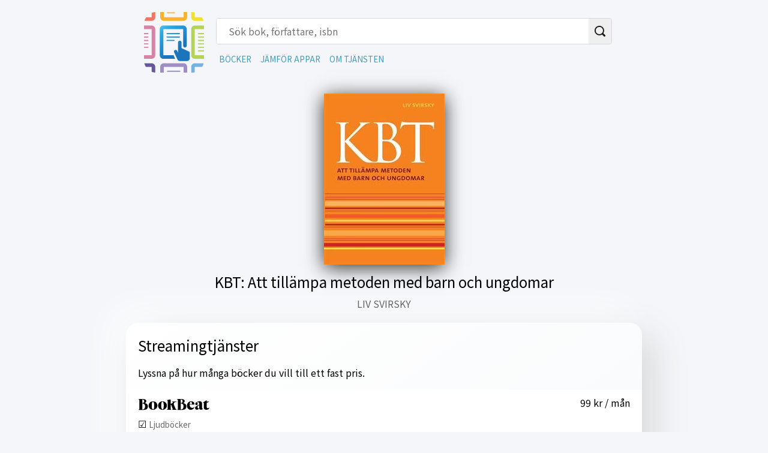

--- FILE ---
content_type: text/html; charset=utf-8
request_url: https://hittaeboken.se/book/9789175693989
body_size: 4894
content:
<!DOCTYPE html><html lang="sv"><head><link rel="icon" href="/images/hittaeboken.svg"/><script data-ad-client="ca-pub-4766954528969735" async="" src="https://pagead2.googlesyndication.com/pagead/js/adsbygoogle.js"></script><script async="" src="https://www.googletagmanager.com/gtag/js?id=UA-24123552-1"></script><script>
            window.dataLayer = window.dataLayer || [];
            function gtag(){dataLayer.push(arguments);}
            gtag('js', new Date());
            gtag('config', 'UA-24123552-1', {
              page_path: window.location.pathname,
            });</script><link rel="preconnect" href="https://www.google-analytics.com"/><link rel="preconnect" href="https://www.google-analytics.com" crossorigin=""/><link rel="preconnect" href="https://stats.g.doubleclick.net"/><link rel="preconnect" href="https://stats.g.doubleclick.net" crossorigin=""/><meta name="viewport" content="width=device-width"/><meta charSet="utf-8"/><meta property="fb:app_id" content="118260235379038"/><meta name="keywords" content="ljudbok,ljudböcker,audiobook,talbok,e-bok,ebok,eböcker,e-böcker,gratis,streama,strömma,storytel,bookbeat,nextory"/><title class="jsx-1389803695">KBT: Att tillämpa metoden med barn och ungdomar | Liv Svirsky | Gratis ljudböcker och e-böcker</title><meta property="og:type" content="website" class="jsx-1389803695"/><meta property="og:image" content="https://api.hittaeboken.se/cover/9789175693989" class="jsx-1389803695"/><meta property="og:image:alt" content="Omslag för boken KBT: Att tillämpa metoden med barn och ungdomar" class="jsx-1389803695"/><meta property="og:description" content="Hitta bästa priset för att streama eller köpa KBT: Att tillämpa metoden med barn och ungdomar av Liv Svirsky. På Hitta e-boken kan du jämföra priser på tusentals e-böcker och ljudböcker." class="jsx-1389803695"/><meta property="og:url" content="https://hittaeboken.se/book/9789175693989" class="jsx-1389803695"/><meta name="description" content="Hitta bästa priset för att streama eller köpa KBT: Att tillämpa metoden med barn och ungdomar av Liv Svirsky. På Hitta e-boken kan du jämföra priser på tusentals e-böcker och ljudböcker." class="jsx-1389803695"/><link rel="canonical" href="https://hittaeboken.se/book/9789175693989" class="jsx-1389803695"/><script type="application/ld+json" class="jsx-1389803695">{"@context":"http://schema.org","@type":"Product","image":"https://api.hittaeboken.se/cover/9789175693989","name":"KBT: Att tillämpa metoden med barn och ungdomar","description":null,"gtin13":"9789175693989","sku":"9789175693989","offers":{"@type":"AggregateOffer","highPrice":195,"lowPrice":179,"offerCount":3,"priceCurrency":"sek","offers":[{"@type":"Offer","url":"https://clk.tradedoubler.com/click?p=21&a=1986114&url=https://adlibris.com/se/bok/x-9789175693989"},{"@type":"Offer","url":"https://clk.tradedoubler.com/click?p=362&a=1986114&url=https://bokus.com/bok/9789175693989/x"},{"@type":"Offer","url":"https://bokon.se/search/9789175693989/"}]}}</script><meta name="next-head-count" content="13"/><link rel="preload" href="/_next/static/chunks/main-f8cee52e05148884abcc.js" as="script"/><link rel="preload" href="/_next/static/chunks/webpack-488dc228921f1fdbc0e7.js" as="script"/><link rel="preload" href="/_next/static/chunks/framework.d557686129d5a5cc0c94.js" as="script"/><link rel="preload" href="/_next/static/chunks/commons.4833e691b984ae55fa76.js" as="script"/><link rel="preload" href="/_next/static/chunks/pages/_app-25b32b4c3e3a4fdfd890.js" as="script"/><link rel="preload" href="/_next/static/chunks/f59cf4428ff9751811815ab21672685610355957.d65ff91f5220f33fa781.js" as="script"/><link rel="preload" href="/_next/static/chunks/pages/book/%5Bisbn%5D-06d6e3cd85c6a1608bdf.js" as="script"/><style id="__jsx-2974573295">form.jsx-2974573295>div.jsx-2974573295{display:-webkit-box;display:-webkit-flex;display:-ms-flexbox;display:flex;-webkit-flex-direction:row;-ms-flex-direction:row;flex-direction:row;-webkit-align-items:stretch;-webkit-box-align:stretch;-ms-flex-align:stretch;align-items:stretch;-webkit-box-pack:stretch;-webkit-justify-content:stretch;-ms-flex-pack:stretch;justify-content:stretch;border:1px solid #d9d9d9;border-radius:4px;overflow:hidden;}input.jsx-2974573295{-webkit-appearance:none;-webkit-flex:1 1 auto;-ms-flex:1 1 auto;flex:1 1 auto;border:0;padding:7px 20px;font-size:16px;line-height:24px;width:calc(100%);}button.jsx-2974573295{-webkit-appearance:none;border:0;background-color:#efefef;font-size:16px;padding:11px 9px 7px;}button.jsx-2974573295>img.jsx-2974573295{width:20px;height:20px;}</style><style id="__jsx-1338950220">.search.jsx-1338950220{position:relative;}.searchbar.jsx-1338950220{z-index:1000;}.results.jsx-1338950220{position:absolute;z-index:999;box-shadow:0 80px 100px rgba(0,0,0,0.9);width:100%;min-height:200px;max-height:300px;overflow:scroll;-webkit-backdrop-filter:blur(3px);backdrop-filter:blur(3px);border-radius:4px;background-color:rgba(240,239,238,0.9);border:1px solid rgb(217,217,217);}</style><style id="__jsx-1419347803">nav.jsx-1419347803{display:-webkit-box;display:-webkit-flex;display:-ms-flexbox;display:flex;-webkit-flex-direction:row;-ms-flex-direction:row;flex-direction:row;-webkit-align-items:center;-webkit-box-align:center;-ms-flex-align:center;align-items:center;}a.jsx-1419347803{font-size:smaller;padding:5px 10px 5px 5px;-webkit-text-decoration:none;text-decoration:none;text-transform:uppercase;}</style><style id="__jsx-2442992913">header.jsx-2442992913{color:#000;padding:20px 20px 0 20px;}.logo-and-search.jsx-2442992913{display:-webkit-box;display:-webkit-flex;display:-ms-flexbox;display:flex;-webkit-flex-direction:row;-ms-flex-direction:row;flex-direction:row;-webkit-box-pack:stretch;-webkit-justify-content:stretch;-ms-flex-pack:stretch;justify-content:stretch;-webkit-align-items:stretch;-webkit-box-align:stretch;-ms-flex-align:stretch;align-items:stretch;max-width:800px;margin:0 auto;}.logo.jsx-2442992913{-webkit-flex:0 1 auto;-ms-flex:0 1 auto;flex:0 1 auto;text-align:center;}@media (max-width:600px){.logo-and-search.jsx-2442992913{-webkit-flex-direction:column;-ms-flex-direction:column;flex-direction:column;-webkit-box-pack:center;-webkit-justify-content:center;-ms-flex-pack:center;justify-content:center;}}.logo.jsx-2442992913 img.jsx-2442992913{width:100px;border-radius:20%;overflow:hidden;}.search.jsx-2442992913{-webkit-flex:1 0 auto;-ms-flex:1 0 auto;flex:1 0 auto;padding:10px 20px;-webkit-align-items:stretch;-webkit-box-align:stretch;-ms-flex-align:stretch;align-items:stretch;}.navigation.jsx-2442992913{margin-top:10px;}</style><style id="__jsx-2154075745">.book-header{display:-webkit-box;display:-webkit-flex;display:-ms-flexbox;display:flex;-webkit-flex-direction:column;-ms-flex-direction:column;flex-direction:column;-webkit-align-items:center;-webkit-box-align:center;-ms-flex-align:center;align-items:center;margin:20px 0;}.book-header .cover{max-height:300px;box-shadow:0 5px 30px rgba(0,0,0,0.8);}.book-header h1{font-size:24px;line-height:48px;}.book-header h2{font-size:16px;text-transform:uppercase;color:#666;}</style><style id="__jsx-3181567402">.service.jsx-3181567402{background:#fff;margin:0 -20px 8px;padding:10px 20px;}h4.jsx-3181567402{font-weight:bold;margin:0;}.logotype.jsx-3181567402{margin-right:20px;}.logotype.jsx-3181567402>img.jsx-3181567402{object-fit:contain;width:120px;height:30px;}.row.jsx-3181567402{display:-webkit-box;display:-webkit-flex;display:-ms-flexbox;display:flex;-webkit-box-pack:justify;-webkit-justify-content:space-between;-ms-flex-pack:justify;justify-content:space-between;}.text.jsx-3181567402{font-size:smaller;color:#666;}.cta.jsx-3181567402{text-align:center;}.button.jsx-3181567402{display:inline-block;margin:10px auto;padding:10px 20px;background:#f26d50;color:#fff;border-radius:4px;}</style><style id="__jsx-1519044104">.box.jsx-1519044104{background:linear-gradient(145deg,#ffffff,#f5f7f9);box-shadow:20px 20px 60px #d9d9d9, -20px -20px 60px #ffffff;border-radius:20px;padding:20px;}</style><style id="__jsx-295712714">.store.jsx-295712714{display:-webkit-box;display:-webkit-flex;display:-ms-flexbox;display:flex;-webkit-box-pack:stretch;-webkit-justify-content:stretch;-ms-flex-pack:stretch;justify-content:stretch;background:#fff;margin:0 -20px 8px;padding:10px 20px;cursor:pointer;}.logo.jsx-295712714{-webkit-flex-basis:100%;-ms-flex-preferred-size:100%;flex-basis:100%;margin-right:20px;}.logo.jsx-295712714>img.jsx-295712714{object-fit:contain;max-width:120px;max-height:30px;}h4.jsx-295712714{font-weight:bold;margin:0;-webkit-flex-basis:100%;-ms-flex-preferred-size:100%;flex-basis:100%;}.price.jsx-295712714{text-align:right;}.button.jsx-295712714{-webkit-appearance:none;border:0;display:inline-block;padding:10px 20px;background:#f26d50;color:#fff;border-radius:4px;white-space:nowrap;}</style><style id="__jsx-3516122599">div.jsx-3516122599{padding:10px 20px;max-width:900px;margin:0 auto;}</style><style id="__jsx-1389803695">.summary.jsx-1389803695{white-space:pre-line;}.price-container.jsx-1389803695{margin:0 auto 20px;}.preview.jsx-1389803695{margin-bottom:20px;text-align:center;}.preview.jsx-1389803695>audio.jsx-1389803695::-webkit-media-controls-panel{background-color:#f2c43d;}</style><style id="__jsx-324808838">footer.jsx-324808838 p.jsx-324808838{font-size:smaller;color:#666;}</style><style id="__jsx-1788199787">@import url('https://fonts.googleapis.com/css2?family=Caveat&family=Noto+Sans+JP&display=swap');*{box-sizing:border-box;}html,body,p,td,th,input,textarea,select,h1,h2,h3,h4,h5,h6{font-family:'Noto Sans JP',sans-serif;font-size:16px;font-weight:normal;}html,body{margin:0;padding:0;background-color:#f4f6f9;}a{color:#3e9cbf;-webkit-text-decoration:none;text-decoration:none;}h1{font-size:40px;margin:0;}h2{font-size:28px;margin:0;}h3{font-size:24px;margin:0;}.truncated{white-space:nowrap;text-overflow:ellipsis;overflow:hidden;max-width:100%;}</style></head><body><div id="__next"><div class="jsx-688230447"><header class="jsx-2442992913"><div class="jsx-2442992913 logo-and-search"><div class="jsx-2442992913 logo"><a href="/" title="Gå till startsidan" class="jsx-2442992913"><img src="/images/hittaeboken.svg" alt="Hitta e-boken logotyp" class="jsx-2442992913"/></a></div><div class="jsx-2442992913 search"><div class="jsx-1338950220 search"><div class="jsx-1338950220 searchbar"><form class="jsx-2974573295"><div class="jsx-2974573295"><input type="search" placeholder="Sök bok, författare, isbn" aria-label="Sök bok, författare, isbn" value="" class="jsx-2974573295"/><button type="submit" class="jsx-2974573295"><img src="/images/search.svg" alt="Sök" class="jsx-2974573295"/></button></div></form></div></div><div class="jsx-2442992913 navigation"><nav class="jsx-1419347803"><a class="jsx-1419347803" href="/">Böcker</a><a class="jsx-1419347803" href="/compare">Jämför appar</a><a class="jsx-1419347803" href="/about">Om tjänsten</a></nav></div></div></div></header><div class="jsx-3516122599"><div class="jsx-1389803695 book-header"><div class="jsx-1389803695"><img src="https://api.hittaeboken.se/cover/9789175693989" alt="KBT: Att tillämpa metoden med barn och ungdomar" class="jsx-1389803695 cover"/></div><h1 class="jsx-1389803695 truncated">KBT: Att tillämpa metoden med barn och ungdomar</h1><h2 class="jsx-1389803695 truncated">Liv Svirsky</h2></div><div class="jsx-1389803695 price-container"><div class="jsx-1519044104 box"><h3 class="jsx-1389803695">Streamingtjänster</h3><p class="jsx-1389803695">Lyssna på hur många böcker du vill till ett fast pris.</p><div class="jsx-3181567402 service"><div class="jsx-3181567402 row"><div class="jsx-3181567402 logotype"><img src="/images/stores/bookbeat.svg" alt="Bookbeat" class="jsx-3181567402"/></div><div class="jsx-3181567402 price">99 kr / mån</div></div><div class="jsx-3181567402 feature"><span class="jsx-3181567402 check">☑︎ </span><span class="jsx-3181567402 text">Ljudböcker</span></div><div class="jsx-3181567402 feature"><span class="jsx-3181567402 check">☑︎ </span><span class="jsx-3181567402 text">E-böcker</span></div><div class="jsx-3181567402 feature"><span class="jsx-3181567402 check">☑︎ </span><span class="jsx-3181567402 text">Familjeabonnemang</span></div><div class="jsx-3181567402 feature"><span class="jsx-3181567402 check">☑︎ </span><span class="jsx-3181567402 text">Billigare begränsade abonnemang finns</span></div><div class="jsx-3181567402 cta"><a href="https://in.bookbeat.se/t/t?a=1529694437&amp;as=1102908953&amp;t=2&amp;tk=1" target="_blank" class="jsx-3181567402 button">Prova Bookbeat gratis i 14 dagar</a></div></div><div class="jsx-3181567402 service"><div class="jsx-3181567402 row"><div class="jsx-3181567402 logotype"><img src="/images/stores/storytel.svg" alt="Storytel" class="jsx-3181567402"/></div><div class="jsx-3181567402 price">169 kr / mån</div></div><div class="jsx-3181567402 feature"><span class="jsx-3181567402 check">☑︎ </span><span class="jsx-3181567402 text">Ljudböcker</span></div><div class="jsx-3181567402 feature"><span class="jsx-3181567402 check">☑︎ </span><span class="jsx-3181567402 text">E-böcker</span></div><div class="jsx-3181567402 feature"><span class="jsx-3181567402 check">☑︎ </span><span class="jsx-3181567402 text">Familjeabonnemang</span></div><div class="jsx-3181567402 feature"><span class="jsx-3181567402 check">☑︎ </span><span class="jsx-3181567402 text">Växla mellan e-bok &amp; ljudbok</span></div><div class="jsx-3181567402 feature"><span class="jsx-3181567402 check">☑︎ </span><span class="jsx-3181567402 text">Eget innehåll och poddar</span></div><div class="jsx-3181567402 cta"><a href="https://www.storytel.com/se/sv/?utm_source=affiliate&amp;utm_medium=cpa&amp;utm_campaign=hittaljudboken" target="_blank" class="jsx-3181567402 button">Prova Storytel gratis i 30 dagar</a></div></div><div class="jsx-3181567402 service"><div class="jsx-3181567402 row"><div class="jsx-3181567402 logotype"><img src="/images/stores/nextory.svg" alt="Nextory" class="jsx-3181567402"/></div><div class="jsx-3181567402 price">169 kr / mån</div></div><div class="jsx-3181567402 feature"><span class="jsx-3181567402 check">☑︎ </span><span class="jsx-3181567402 text">Ljudböcker</span></div><div class="jsx-3181567402 feature"><span class="jsx-3181567402 check">☑︎ </span><span class="jsx-3181567402 text">E-böcker</span></div><div class="jsx-3181567402 feature"><span class="jsx-3181567402 check">☑︎ </span><span class="jsx-3181567402 text">Familjeabonnemang</span></div><div class="jsx-3181567402 feature"><span class="jsx-3181567402 check">☑︎ </span><span class="jsx-3181567402 text">Läsutmaningar, t ex 6 böcker på 3 månader</span></div><div class="jsx-3181567402 cta"><a href="https://track.adtraction.com/t/t?a=1105175392&amp;as=1102908953&amp;t=2&amp;tk=1" target="_blank" class="jsx-3181567402 button">Prova Nextory gratis i 14 dagar</a></div></div></div></div><div class="jsx-1389803695 price-container"><div class="jsx-1519044104 box"><h3 class="jsx-1389803695">Butiker</h3><p class="jsx-1389803695">Köp boken för att äga and spara så länge du vill.</p><a href="https://clk.tradedoubler.com/click?p=21&amp;a=1986114&amp;url=https://adlibris.com/se/bok/x-9789175693989" target="_blank" class="jsx-295712714 store"><div class="jsx-295712714 logo"><img src="/images/stores/adlibris.svg" alt="Adlibris" class="jsx-295712714"/></div><div class="jsx-295712714 price"><div class="jsx-295712714 button">179<!-- --> kr</div></div></a><a href="https://clk.tradedoubler.com/click?p=362&amp;a=1986114&amp;url=https://bokus.com/bok/9789175693989/x" target="_blank" class="jsx-295712714 store"><div class="jsx-295712714 logo"><img src="/images/stores/bokus.svg" alt="Bokus" class="jsx-295712714"/></div><div class="jsx-295712714 price"><div class="jsx-295712714 button">179<!-- --> kr</div></div></a><a href="https://bokon.se/search/9789175693989/" target="_blank" class="jsx-295712714 store"><h4 class="jsx-295712714 name">Bokon</h4><div class="jsx-295712714 price"><div class="jsx-295712714 button">195<!-- --> kr</div></div></a></div></div><div class="jsx-1389803695 price-container"><ins class="adsbygoogle" style="display:block" data-ad-client="ca-pub-4766954528969735" data-ad-slot="9028148560" data-ad-format="auto" data-full-width-responsive="true"></ins></div></div><footer class="jsx-324808838"><div class="jsx-3516122599"><p class="jsx-324808838">Hitta e-boken &amp; Hitta ljudboken använder affiliate-länkar och kan få provision om du väljer att bli kund hos någon tjänst eller butik som sajten länkar till.</p><p class="jsx-324808838">Hitta e-boken &amp; Hitta ljudboken samlar inte in någon personlig data och sätter inga egna cookies, men använder Google Analytics för att anonymt analysera trafik.</p><p class="jsx-324808838">Här är det enkelt att jämföra priser på olika streamingtjänster och testa ljudböcker gratis.</p><p class="jsx-324808838"><a href="https://hittaeboken.se/" class="jsx-324808838">Hitta e-boken</a> | <a href="https://hittaljudboken.se/" class="jsx-324808838">Hitta ljudboken</a> | Sajten har skapats av <a href="https://digitalthjarta.se" class="jsx-324808838">Digitalt Hjärta</a></p></div></footer></div></div><script id="__NEXT_DATA__" type="application/json">{"props":{"pageProps":{"success":true,"book":{"id":230897,"category_id":7,"created_at":1597239041.655,"updated_at":1597857260.562,"title":"KBT: Att tillämpa metoden med barn och ungdomar","description_html":null,"description_text":null,"author":"Liv Svirsky","image_url":null,"original_image_url":"https://s1.adlibris.com/images/28884459/kbt-att-tillampa-metoden-med-barn-och-ungdomar.jpg","isbn":"9789175693989","isbn13":"9789175693989","book_type":"ebook","source":"adlibris","source_url":"https://adlibris.com/se/e-bok/kbt-att-tillampa-metoden-med-barn-och-ungdomar-9789175693989","rank":2,"document":"'barn':6 'kbt':1 'liv':9 'metod':4 'svirsky':10 'tillämp':3 'ungdom':8","language":"sv","last_price_check_at":1597857260.551,"narrator":null,"preview_url":null},"prices":[{"id":38520,"book_id":230897,"store":"adlibris","price":179,"price_text":"179 kr","created_at":1597857259.931,"updated_at":1597857259.931},{"id":38522,"book_id":230897,"store":"bokus","price":179,"price_text":"179","created_at":1597857260.529,"updated_at":1597857260.529},{"id":38521,"book_id":230897,"store":"bokon","price":195,"price_text":"195 kr","created_at":1597857260.001,"updated_at":1597857260.001}]},"__N_SSG":true},"page":"/book/[isbn]","query":{"isbn":"9789175693989"},"buildId":"db6P8fDm0RALtSMWBr88K","nextExport":false,"isFallback":false,"gsp":true}</script><script nomodule="" src="/_next/static/chunks/polyfills-d2fc0a4bf0d27c7e92ce.js"></script><script src="/_next/static/chunks/main-f8cee52e05148884abcc.js" async=""></script><script src="/_next/static/chunks/webpack-488dc228921f1fdbc0e7.js" async=""></script><script src="/_next/static/chunks/framework.d557686129d5a5cc0c94.js" async=""></script><script src="/_next/static/chunks/commons.4833e691b984ae55fa76.js" async=""></script><script src="/_next/static/chunks/pages/_app-25b32b4c3e3a4fdfd890.js" async=""></script><script src="/_next/static/chunks/f59cf4428ff9751811815ab21672685610355957.d65ff91f5220f33fa781.js" async=""></script><script src="/_next/static/chunks/pages/book/%5Bisbn%5D-06d6e3cd85c6a1608bdf.js" async=""></script><script src="/_next/static/db6P8fDm0RALtSMWBr88K/_buildManifest.js" async=""></script><script src="/_next/static/db6P8fDm0RALtSMWBr88K/_ssgManifest.js" async=""></script></body></html>

--- FILE ---
content_type: text/html; charset=utf-8
request_url: https://www.google.com/recaptcha/api2/aframe
body_size: 264
content:
<!DOCTYPE HTML><html><head><meta http-equiv="content-type" content="text/html; charset=UTF-8"></head><body><script nonce="ZJpdrJtgl-elnek_A_6Z2g">/** Anti-fraud and anti-abuse applications only. See google.com/recaptcha */ try{var clients={'sodar':'https://pagead2.googlesyndication.com/pagead/sodar?'};window.addEventListener("message",function(a){try{if(a.source===window.parent){var b=JSON.parse(a.data);var c=clients[b['id']];if(c){var d=document.createElement('img');d.src=c+b['params']+'&rc='+(localStorage.getItem("rc::a")?sessionStorage.getItem("rc::b"):"");window.document.body.appendChild(d);sessionStorage.setItem("rc::e",parseInt(sessionStorage.getItem("rc::e")||0)+1);localStorage.setItem("rc::h",'1769102404081');}}}catch(b){}});window.parent.postMessage("_grecaptcha_ready", "*");}catch(b){}</script></body></html>

--- FILE ---
content_type: application/javascript; charset=UTF-8
request_url: https://hittaeboken.se/_next/static/chunks/pages/book/%5Bisbn%5D-06d6e3cd85c6a1608bdf.js
body_size: 4158
content:
_N_E=(window.webpackJsonp_N_E=window.webpackJsonp_N_E||[]).push([[8],{AYFQ:function(e,t,a){(window.__NEXT_P=window.__NEXT_P||[]).push(["/book/[isbn]",function(){return a("f47t")}])},HaHp:function(e,t,a){"use strict";var n=a("q1tI"),o=n.createElement;t.a=function(e){return Object(n.useEffect)((function(){(window.adsbygoogle=window.adsbygoogle||[]).push({})}),[]),o(n.Fragment,null,o("ins",{className:"adsbygoogle",style:{display:"block"},"data-ad-client":"ca-pub-4766954528969735","data-ad-slot":"9028148560","data-ad-format":"auto","data-full-width-responsive":"true"}))}},f47t:function(e,t,a){"use strict";a.r(t),a.d(t,"__N_SSG",(function(){return F}));var n=a("MX0m"),o=a.n(n),r=a("q1tI"),s=a("AOeY"),i=a("8Kt/"),c=a.n(i),l=a("QRo2"),u=a("nOHt"),p=a("OErU"),d=a("o0o1"),b=a.n(d),m=a("HaE+"),f=r.createElement,k=function(e){var t;function a(){return(a=Object(m.a)(b.a.mark((function t(a){return b.a.wrap((function(t){for(;;)switch(t.prev=t.next){case 0:if(!e.onClick){t.next=3;break}return t.next=3,e.onClick();case 3:case"end":return t.stop()}}),t)})))).apply(this,arguments)}return f(r.Fragment,null,f("div",{className:"jsx-3181567402 service"},f("div",{className:"jsx-3181567402 row"},!e.logotype&&f("h4",{className:"jsx-3181567402"},e.title),e.logotype&&f("div",{className:"jsx-3181567402 logotype"},f("img",{src:e.logotype,alt:e.title,className:"jsx-3181567402"})),f("div",{className:"jsx-3181567402 price"},e.price)),null===(t=e.features)||void 0===t?void 0:t.map((function(e,t){return f("div",{key:"feature-".concat(t),className:"jsx-3181567402 feature"},f("span",{className:"jsx-3181567402 check"},"\u2611\ufe0e\xa0"),f("span",{className:"jsx-3181567402 text"},e))})),f("div",{className:"jsx-3181567402 cta"},f("a",{href:e.link,onClick:function(e){return a.apply(this,arguments)},target:"_blank",className:"jsx-3181567402 button"},e.linkText))),f(o.a,{id:"3181567402"},[".service.jsx-3181567402{background:#fff;margin:0 -20px 8px;padding:10px 20px;}","h4.jsx-3181567402{font-weight:bold;margin:0;}",".logotype.jsx-3181567402{margin-right:20px;}",".logotype.jsx-3181567402>img.jsx-3181567402{object-fit:contain;width:120px;height:30px;}",".row.jsx-3181567402{display:-webkit-box;display:-webkit-flex;display:-ms-flexbox;display:flex;-webkit-box-pack:justify;-webkit-justify-content:space-between;-ms-flex-pack:justify;justify-content:space-between;}",".text.jsx-3181567402{font-size:smaller;color:#666;}",".cta.jsx-3181567402{text-align:center;}",".button.jsx-3181567402{display:inline-block;margin:10px auto;padding:10px 20px;background:#f26d50;color:#fff;border-radius:4px;}"]))},x=a("seXf"),g=a("4EQ2"),h=a("UIRo"),j=r.createElement,y=function(e){var t=Object(r.useContext)(g.a).bookType,a=Object(r.useMemo)((function(){return x.a.filter((function(e){return e.url[t]})).sort((function(e,t){return e.price-t.price}))}),[]);function n(){return(n=Object(m.a)(b.a.mark((function t(a){return b.a.wrap((function(t){for(;;)switch(t.prev=t.next){case 0:return t.next=2,fetch("".concat(h.a.apiUrl,"/books/clicks/").concat(e.book.id,"?store=").concat(a),{method:"post"});case 2:case"end":return t.stop()}}),t)})))).apply(this,arguments)}return j(r.Fragment,null,a.map((function(e){return j(k,{key:e.key,title:e.name,logotype:e.logotype,price:e.priceString,link:e.url[t],linkText:"Prova ".concat(e.name," gratis i ").concat(e.trialDays," dagar"),features:e.features,onClick:function(){return function(e){return n.apply(this,arguments)}(e.key)}})})))};function v(e,t){var a=w(t.store);if(a){var n=a.url[h.a.bookType],o=a.buildUrl(e);return n.replace("%URL%",o)}}function w(e){var t=N.filter((function(t){return t.key===e}));if(t.length>0)return t[0]}var N=[{id:1,key:"adlibris",url:{audiobook:"https://clk.tradedoubler.com/click?p=21&a=2055178&url=%URL%",ebook:"https://clk.tradedoubler.com/click?p=21&a=1986114&url=%URL%"},name:"Adlibris",affiliate:!0,buildUrl:function(e){return"https://adlibris.com/se/bok/x-".concat(e.isbn13)},logotype:"/images/stores/adlibris.svg"},{id:2,key:"bokus",url:{audiobook:"https://clk.tradedoubler.com/click?p=362&a=2055178&url=%URL%",ebook:"https://clk.tradedoubler.com/click?p=362&a=1986114&url=%URL%"},name:"Bokus",affiliate:!0,buildUrl:function(e){return"https://bokus.com/bok/".concat(e.isbn13,"/x")},logotype:"/images/stores/bokus.svg"},{id:3,key:"digibok",url:{audiobook:"%URL%",ebook:"%URL%"},name:"Digibok",affiliate:!1,buildUrl:function(e){return"https://digibok.se/".concat(e.isbn13,"-300.p/x")},logotype:"/images/stores/digibok.png"},{id:4,key:"bokon",url:{audiobook:"%URL%",ebook:"%URL%"},name:"Bokon",affiliate:!1,buildUrl:function(e){return"https://bokon.se/search/".concat(e.isbn13,"/")},logotype:"/images/stores/bokon.png"}],_=a("g9QH"),U=r.createElement,E=function(e){var t=Object(r.useState)(e.prices),a=t[0],n=t[1],s=Object(r.useState)(!1),i=s[0],c=s[1];function l(){return(l=Object(m.a)(b.a.mark((function t(a){var n;return b.a.wrap((function(t){for(;;)switch(t.prev=t.next){case 0:return t.next=2,fetch("".concat(h.a.apiUrl,"/books/clicks/").concat(a.book_id,"?store=").concat(a.store),{method:"post"});case 2:(n=v(e.book,a))&&window.open(n);case 4:case"end":return t.stop()}}),t)})))).apply(this,arguments)}return Object(r.useEffect)((function(){function t(){return(t=Object(m.a)(b.a.mark((function t(){var a;return b.a.wrap((function(t){for(;;)switch(t.prev=t.next){case 0:return t.next=2,Object(_.a)("".concat(h.a.apiUrl,"/prices/").concat(e.book.id));case 2:a=t.sent,n(a),c(!0);case 5:case"end":return t.stop()}}),t)})))).apply(this,arguments)}!function(){t.apply(this,arguments)}()}),[e.book]),U(r.Fragment,null,0===a.length&&U(r.Fragment,null,i&&U("div",{className:"jsx-295712714 no-stores"},"Hittade inga butiker som s\xe4ljer den h\xe4r boken."),!i&&U("div",{className:"jsx-295712714 checking-prices"},"Hittar b\xe4sta priser hos butiker som s\xe4ljer boken.")),a.map((function(t){var a,n,o,r,s,i,c;return U("a",{key:t.store,href:v(e.book,t),target:"_blank",onClick:function(){return function(e){return l.apply(this,arguments)}(t)},className:"jsx-295712714 store"},(null===(a=w(t.store))||void 0===a?void 0:a.affiliate)&&U("div",{className:"jsx-295712714 logo"},U("img",{src:null===(n=w(t.store))||void 0===n?void 0:n.logotype,alt:null!==(o=null===(r=w(t.store))||void 0===r?void 0:r.name)&&void 0!==o?o:t.store,className:"jsx-295712714"})),!(null===(s=w(t.store))||void 0===s?void 0:s.affiliate)&&U("h4",{className:"jsx-295712714 name"},null!==(i=null===(c=w(t.store))||void 0===c?void 0:c.name)&&void 0!==i?i:t.store),U("div",{className:"jsx-295712714 price"},U("div",{className:"jsx-295712714 button"},t.price," kr")))})),U(o.a,{id:"295712714"},[".store.jsx-295712714{display:-webkit-box;display:-webkit-flex;display:-ms-flexbox;display:flex;-webkit-box-pack:stretch;-webkit-justify-content:stretch;-ms-flex-pack:stretch;justify-content:stretch;background:#fff;margin:0 -20px 8px;padding:10px 20px;cursor:pointer;}",".logo.jsx-295712714{-webkit-flex-basis:100%;-ms-flex-preferred-size:100%;flex-basis:100%;margin-right:20px;}",".logo.jsx-295712714>img.jsx-295712714{object-fit:contain;max-width:120px;max-height:30px;}","h4.jsx-295712714{font-weight:bold;margin:0;-webkit-flex-basis:100%;-ms-flex-preferred-size:100%;flex-basis:100%;}",".price.jsx-295712714{text-align:right;}",".button.jsx-295712714{-webkit-appearance:none;border:0;display:inline-block;padding:10px 20px;background:#f26d50;color:#fff;border-radius:4px;white-space:nowrap;}"]))};var O=a("HaHp"),R=a("oY9k"),H=a.n(R),L=r.createElement,F=!0;t.default=function(e){var t=e.book,a=e.prices,n=e.success,i=Object(u.useRouter)();Object(r.useEffect)((function(){if(t)try{H()("".concat(h.a.apiUrl,"/books/views/").concat(t.id),{method:"post"})}catch(e){console.log("Failed to add views",e)}}),[t]);var d=L(r.Fragment,null,L(o.a,{id:"2154075745"},[".book-header{display:-webkit-box;display:-webkit-flex;display:-ms-flexbox;display:flex;-webkit-flex-direction:column;-ms-flex-direction:column;flex-direction:column;-webkit-align-items:center;-webkit-box-align:center;-ms-flex-align:center;align-items:center;margin:20px 0;}",".book-header .cover{max-height:300px;box-shadow:0 5px 30px rgba(0,0,0,0.8);}",".book-header h1{font-size:24px;line-height:48px;}",".book-header h2{font-size:16px;text-transform:uppercase;color:#666;}"]));return i.isFallback?L(s.a,null,L(l.a,null,L("div",{className:"book-header loading"},L("div",null,L("div",{className:"cover"})),L("h1",null,"\xa0"),L("h2",null,"\xa0")),d)):n?L(s.a,null,L(c.a,null,L("title",{className:"jsx-1389803695"},t.title," | ",t.author," | Gratis ljudb\xf6cker och e-b\xf6cker"),L("meta",{property:"og:type",content:"website",className:"jsx-1389803695"}),L("meta",{property:"og:image",content:"".concat(h.a.apiUrl,"/cover/").concat(t.isbn13),className:"jsx-1389803695"}),L("meta",{property:"og:image:alt",content:"Omslag f\xf6r boken ".concat(t.title),className:"jsx-1389803695"}),L("meta",{property:"og:description",content:"Hitta b\xe4sta priset f\xf6r att streama eller k\xf6pa ".concat(t.title," av ").concat(t.author,". P\xe5 ").concat(h.a.siteName," kan du j\xe4mf\xf6ra priser p\xe5 tusentals e-b\xf6cker och ljudb\xf6cker."),className:"jsx-1389803695"}),L("meta",{property:"og:url",content:"".concat(h.a.domain,"/book/").concat(t.isbn13),className:"jsx-1389803695"}),L("meta",{name:"description",content:"Hitta b\xe4sta priset f\xf6r att streama eller k\xf6pa ".concat(t.title," av ").concat(t.author,". P\xe5 ").concat(h.a.siteName," kan du j\xe4mf\xf6ra priser p\xe5 tusentals e-b\xf6cker och ljudb\xf6cker."),className:"jsx-1389803695"}),L("link",{rel:"canonical",href:"".concat(h.a.domain,"/book/").concat(t.isbn13),className:"jsx-1389803695"}),a.length>0&&L("script",{type:"application/ld+json",dangerouslySetInnerHTML:{__html:JSON.stringify({"@context":"http://schema.org","@type":"Product",image:"".concat(h.a.apiUrl,"/cover/").concat(t.isbn13),name:t.title,description:t.description_text,gtin13:t.isbn13,sku:t.isbn13,offers:{"@type":"AggregateOffer",highPrice:a.length>0?a[a.length-1].price:null,lowPrice:a.length>0?a[0].price:null,offerCount:a.length,priceCurrency:"sek",offers:a.map((function(e){return{"@type":"Offer",url:v(t,e)}}))}})},className:"jsx-1389803695"})),L(l.a,null,L("div",{className:"jsx-1389803695 book-header"},L("div",{className:"jsx-1389803695"},L("img",{src:"".concat(h.a.apiUrl,"/cover/").concat(t.isbn13),alt:t.title,className:"jsx-1389803695 cover"})),L("h1",{className:"jsx-1389803695 truncated"},t.title),L("h2",{className:"jsx-1389803695 truncated"},t.author),t.narrator&&L("p",{className:"jsx-1389803695 narrator"},"Uppl\xe4st av: ",t.narrator)),d,t.preview_url&&t.preview_url.endsWith(".mp3")&&L("div",{className:"jsx-1389803695 preview"},L("audio",{src:t.preview_url,preload:"no",controls:!0,className:"jsx-1389803695"})),L("div",{className:"jsx-1389803695 price-container"},L(p.a,null,L("h3",{className:"jsx-1389803695"},"Streamingtj\xe4nster"),L("p",{className:"jsx-1389803695"},"Lyssna p\xe5 hur m\xe5nga b\xf6cker du vill till ett fast pris."),L(y,{book:t}))),L("div",{className:"jsx-1389803695 price-container"},L(p.a,null,L("h3",{className:"jsx-1389803695"},"Butiker"),L("p",{className:"jsx-1389803695"},"K\xf6p boken f\xf6r att \xe4ga and spara s\xe5 l\xe4nge du vill."),L(E,{book:t,prices:a}))),L("div",{className:"jsx-1389803695 price-container"},L(O.a,null)),!!t.description_text&&L(p.a,null,L("h3",{className:"jsx-1389803695"},"Sammanfattning"),L("p",{className:"jsx-1389803695 summary"},t.description_text))),L(o.a,{id:"1389803695"},[".summary.jsx-1389803695{white-space:pre-line;}",".price-container.jsx-1389803695{margin:0 auto 20px;}",".preview.jsx-1389803695{margin-bottom:20px;text-align:center;}",".preview.jsx-1389803695>audio.jsx-1389803695::-webkit-media-controls-panel{background-color:#f2c43d;}"])):L(s.a,null,L(l.a,null,L("div",{className:"book-header loading"},L("div",null,L("div",{className:"cover"})),L("h1",null,"Fel uppstod"),L("h2",null,"Sidan kunde inte laddas...")),d))}},g9QH:function(e,t,a){"use strict";a.d(t,"a",(function(){return c}));var n=a("o0o1"),o=a.n(n),r=a("HaE+"),s=a("oY9k"),i=a.n(s);function c(e,t){return new Promise(function(){var a=Object(r.a)(o.a.mark((function a(n,r){var s,c,l;return o.a.wrap((function(a){for(;;)switch(a.prev=a.next){case 0:return a.next=2,i()(e,t);case 2:if(!((s=a.sent).status<200||s.status>400)){a.next=10;break}return a.next=6,s.json();case 6:c=a.sent,r(new Error(c.error)),a.next=14;break;case 10:return a.next=12,s.json();case 12:l=a.sent,n(l);case 14:case"end":return a.stop()}}),a)})));return function(e,t){return a.apply(this,arguments)}}())}},oY9k:function(e,t,a){"use strict";var n=function(){if("undefined"!==typeof self)return self;if("undefined"!==typeof window)return window;if("undefined"!==typeof n)return n;throw new Error("unable to locate global object")}();e.exports=t=n.fetch,t.default=n.fetch.bind(n),t.Headers=n.Headers,t.Request=n.Request,t.Response=n.Response},seXf:function(e,t,a){"use strict";a.d(t,"a",(function(){return n}));var n=[{id:1,key:"storytel",url:{audiobook:"https://www.storytel.com/se/sv/?utm_source=affiliate&utm_medium=cpa&utm_campaign=hittaljudboken",ebook:"https://www.storytel.com/se/sv/?utm_source=affiliate&utm_medium=cpa&utm_campaign=hittaljudboken"},name:"Storytel",price:169,priceString:"169 kr / m\xe5n",trialDays:30,features:["Ljudb\xf6cker","E-b\xf6cker","Familjeabonnemang","V\xe4xla mellan e-bok & ljudbok","Eget inneh\xe5ll och poddar"],affiliate:!0,logotype:"/images/stores/storytel.svg"},{id:2,key:"nextory",url:{audiobook:"https://track.adtraction.com/t/t?a=1105175392&as=1102908865&t=2&tk=1",ebook:"https://track.adtraction.com/t/t?a=1105175392&as=1102908953&t=2&tk=1"},name:"Nextory",price:169,priceString:"169 kr / m\xe5n",trialDays:14,features:["Ljudb\xf6cker","E-b\xf6cker","Familjeabonnemang","L\xe4sutmaningar, t ex 6 b\xf6cker p\xe5 3 m\xe5nader"],affiliate:!0,logotype:"/images/stores/nextory.svg"},{id:3,key:"bokusplay",url:{audiobook:"https://clk.tradedoubler.com/click?p=293327&a=2055178"},name:"Bokus Play",price:139,priceString:"139 kr / m\xe5n",trialDays:14,features:["Ljudb\xf6cker","Familjeabonnemang","Rabatter p\xe5 Bokus och Akademibokhandeln"],affiliate:!0,logotype:"/images/stores/bokus.svg"},{id:4,key:"bookbeat",url:{audiobook:"https://in.bookbeat.se/t/t?a=1529694437&as=1102908865&t=2&tk=1",ebook:"https://in.bookbeat.se/t/t?a=1529694437&as=1102908953&t=2&tk=1"},name:"Bookbeat",price:99,priceString:"99 kr / m\xe5n",trialDays:14,features:["Ljudb\xf6cker","E-b\xf6cker","Familjeabonnemang","Billigare begr\xe4nsade abonnemang finns"],affiliate:!0,logotype:"/images/stores/bookbeat.svg"}]}},[["AYFQ",0,2,1,3]]]);

--- FILE ---
content_type: image/svg+xml
request_url: https://hittaeboken.se/images/stores/adlibris.svg
body_size: 809
content:
<svg class="adlibris-logo-svg" height="24px" enable-background="new 0 0 98 24" version="1.1" viewBox="0 0 98 24"
     xml:space="preserve" xmlns="http://www.w3.org/2000/svg"><path class="adlibris-logo-svg__path" d="m5.1 23.4h-5.1l7.3-20.5h5.1l7.1 20.5h-5.8l-0.8-2.9h-6.9l-0.9 2.9zm5-11.2l-0.7-3.6-0.8 3.6-1.7 5h4.6l-1.4-5zm18.8-11.4h5.3v22.7h-3.7l-1.4-1.8-1.7 1.9-0.8 0.3c-2.4 0.5-4.8-0.4-6.3-2.2-1.3-1.9-1.9-4.1-1.8-6.3 0-1.4 0.2-2.9 0.6-4.2 0.3-1 0.9-2 1.7-2.7 0.6-0.7 1.4-1.2 2.2-1.6 0.8-0.3 1.7-0.4 2.5-0.4 0.7 0 1.4 0.1 2 0.3 0.5 0 1 0.2 1.5 0.4v-6.4h-0.1zm0 9.9c-0.3-0.1-0.6-0.2-0.9-0.4-0.4-0.1-0.9-0.2-1.3-0.1-0.4 0-0.8 0.1-1.1 0.1-0.3 0.1-0.6 0.3-0.8 0.6-0.3 0.3-0.4 0.7-0.5 1.2-0.1 0.6-0.2 1.3-0.2 1.9v2.6c-0.1 1.1 0.2 2.2 0.7 3.2 0.4 0.6 1.2 1 2 0.9 0.5 0 0.9-0.1 1.3-0.4 0.3-0.2 0.7-0.5 0.9-0.8l-0.1-8.8zm7.2-9.9h5.3v22.7h-5.3v-22.7zm10.1 4.3c-0.7 0-1.4-0.2-2-0.6-0.6-0.5-0.9-1.2-0.8-1.9 0-0.7 0.3-1.4 0.8-1.9 1.2-0.9 2.8-0.9 4 0 0.6 0.5 0.9 1.2 0.9 1.9s-0.3 1.4-0.8 1.9c-0.7 0.4-1.4 0.6-2.1 0.6zm-2.6 1.5h5.3v16.8h-5.3v-16.8zm9.9 16.9h-2.6v-22.7h5.3v6.8c0.5-0.4 1-0.8 1.6-1 0.7-0.2 1.5-0.4 2.2-0.4 1.9-0.1 3.8 0.8 4.9 2.3 1.2 2.1 1.7 4.4 1.5 6.7 0.1 2.2-0.5 4.4-1.7 6.3-1.2 1.5-3.1 2.4-5.1 2.2-0.6 0-1.3-0.1-1.9-0.2-0.5-0.1-0.9-0.3-1.4-0.5l-1.4-1.9-1.4 2.4zm2.5-3.3l1.1 0.4c0.4 0.1 0.9 0.1 1.3 0.1 0.7 0 1.4-0.3 1.7-0.9 0.5-1 0.7-2.1 0.6-3.2v-2.4c0.1-1.1-0.1-2.2-0.5-3.2-0.4-0.6-1.2-0.9-2-0.9-0.5 0-0.9 0.1-1.3 0.3-0.3 0.2-0.7 0.4-1 0.6l0.1 9.2zm17.9-13.5c0.3-0.1 0.7-0.2 1-0.3 0.4-0.1 0.8-0.1 1.2-0.1s0.9 0.1 1.3 0.2c0.3 0.1 0.5 0.3 0.7 0.4l-0.8 4.3c-0.3-0.1-0.6-0.2-0.9-0.3-0.5-0.1-1-0.1-1.4-0.1-0.5 0-1 0.1-1.4 0.1s-0.9 0.1-1.3 0.3v12.2h-5.1v-16.7h3.6l1.4 2.7 1.7-2.7zm7.7-1.6c-0.7 0-1.4-0.2-2-0.6-0.6-0.5-0.9-1.2-0.8-1.9 0-0.7 0.3-1.4 0.8-1.9 1.2-0.9 2.8-0.9 4 0 0.6 0.5 0.9 1.2 0.8 1.9 0 0.7-0.3 1.4-0.8 1.9-0.6 0.4-1.3 0.6-2 0.6zm-2.6 1.5h5.3v16.8h-5.3v-16.8zm12.1 17.3c-1.1 0-2.3-0.1-3.4-0.4-0.8-0.2-1.5-0.4-2.2-0.7l0.5-3.4c0.5 0.2 1.2 0.4 1.9 0.6 0.8 0.2 1.6 0.3 2.4 0.3 0.8 0.1 1.5-0.1 2.2-0.3 0.4-0.3 0.7-0.8 0.6-1.2 0-0.3-0.1-0.5-0.2-0.7-0.2-0.2-0.4-0.3-0.7-0.4l-1.1-0.2c-0.5 0-1.1-0.1-1.8-0.3-0.6-0.1-1.1-0.3-1.7-0.5-0.5-0.2-1-0.5-1.3-0.9-0.4-0.5-0.7-1-0.8-1.6-0.2-0.7-0.3-1.5-0.3-2.2-0.2-1.8 0.5-3.4 1.8-4.5 1.5-0.9 3.3-1.4 5.1-1.3 1.1 0 2.2 0.1 3.2 0.3 0.7 0.1 1.5 0.4 2.1 0.7l-0.8 3.6c-0.7-0.2-1.4-0.4-2-0.5-0.7-0.1-1.4-0.2-2.1-0.1-0.8-0.1-1.5 0-2.2 0.3-0.4 0.2-0.7 0.6-0.6 1.1 0 0.2 0.1 0.4 0.2 0.6 0.2 0.2 0.4 0.3 0.6 0.4 0.4 0.1 0.8 0.2 1.1 0.3l1.8 0.4c0.7 0.1 1.3 0.3 1.9 0.6 0.5 0.2 1 0.5 1.4 0.9s0.7 1 0.8 1.6c0.3 0.7 0.4 1.4 0.4 2.2 0.1 1.5-0.5 3-1.7 4.1-1.4 0.9-3.2 1.3-5.1 1.2z" style="fill: rgb(237, 28, 36);"></path></svg>

--- FILE ---
content_type: application/javascript; charset=UTF-8
request_url: https://hittaeboken.se/_next/static/chunks/main-f8cee52e05148884abcc.js
body_size: 6097
content:
_N_E=(window.webpackJsonp_N_E=window.webpackJsonp_N_E||[]).push([[4],{BMP1:function(e,t,n){"use strict";var r=n("284h")(n("IKlv"));window.next=r,(0,r.default)().catch(console.error)},DqTX:function(e,t,n){"use strict";t.__esModule=!0,t.default=function(){var e=null;return{mountedInstances:new Set,updateHead:function(t){var n=e=Promise.resolve().then((function(){if(n===e){e=null;var r={};t.forEach((function(e){var t=r[e.type]||[];t.push(e),r[e.type]=t}));var o=r.title?r.title[0]:null,i="";if(o){var u=o.props.children;i="string"===typeof u?u:u.join("")}i!==document.title&&(document.title=i),["meta","base","link","style","script"].forEach((function(e){!function(e,t){var n=document.getElementsByTagName("head")[0],r=n.querySelector("meta[name=next-head-count]");0;for(var o=Number(r.content),i=[],u=0,c=r.previousElementSibling;u<o;u++,c=c.previousElementSibling)c.tagName.toLowerCase()===e&&i.push(c);var s=t.map(a).filter((function(e){for(var t=0,n=i.length;t<n;t++){if(i[t].isEqualNode(e))return i.splice(t,1),!1}return!0}));i.forEach((function(e){return e.parentNode.removeChild(e)})),s.forEach((function(e){return n.insertBefore(e,r)})),r.content=(o-i.length+s.length).toString()}(e,r[e]||[])}))}}))}}};var r={acceptCharset:"accept-charset",className:"class",htmlFor:"for",httpEquiv:"http-equiv"};function a(e){var t=e.type,n=e.props,a=document.createElement(t);for(var o in n)if(n.hasOwnProperty(o)&&"children"!==o&&"dangerouslySetInnerHTML"!==o&&void 0!==n[o]){var i=r[o]||o.toLowerCase();a.setAttribute(i,n[o])}var u=n.children,c=n.dangerouslySetInnerHTML;return c?a.innerHTML=c.__html||"":u&&(a.textContent="string"===typeof u?u:u.join("")),a}},IKlv:function(e,t,n){"use strict";var r=n("o0o1"),a=n("yXPU"),o=n("lwsE"),i=n("W8MJ"),u=n("7W2i"),c=n("a1gu"),s=n("Nsbk"),f=n("J4zp");function l(e){var t=function(){if("undefined"===typeof Reflect||!Reflect.construct)return!1;if(Reflect.construct.sham)return!1;if("function"===typeof Proxy)return!0;try{return Date.prototype.toString.call(Reflect.construct(Date,[],(function(){}))),!0}catch(e){return!1}}();return function(){var n,r=s(e);if(t){var a=s(this).constructor;n=Reflect.construct(r,arguments,a)}else n=r.apply(this,arguments);return c(this,n)}}var p=n("284h"),d=n("TqRt");t.__esModule=!0,t.render=ee,t.renderError=ne,t.default=t.emitter=t.router=t.version=void 0;d(n("284h"));var m=d(n("pVnL")),v=n("nOHt"),h=n("s4NR"),g=d(n("q1tI")),y=d(n("i8i4")),_=n("FYa8"),E=d(n("dZ6Y")),w=n("qOIg"),S=n("/jkW"),T=p(n("yLiY")),R=n("g/15"),b=n("elyg"),P=d(n("DqTX")),k=d(n("zmvN")),x=d(n("bGXG"));"finally"in Promise.prototype||(Promise.prototype.finally=n("Z577"));var C=JSON.parse(document.getElementById("__NEXT_DATA__").textContent);window.__NEXT_DATA__=C;t.version="9.5.1";var N=C.props,M=C.err,I=C.page,F=C.query,D=C.buildId,L=C.assetPrefix,A=C.runtimeConfig,B=C.dynamicIds,j=C.isFallback,q=L||"";n.p="".concat(q,"/_next/"),T.setConfig({serverRuntimeConfig:{},publicRuntimeConfig:A||{}});var O=(0,R.getURL)();"/404"===I||"/_error"===I&&N&&"404"===N.pageProps.statusCode||(O=(0,b.delBasePath)(O));var H=new k.default(D,q,I),U=function(e){var t=f(e,2),n=t[0],r=t[1];return H.registerPage(n,r)};window.__NEXT_P&&window.__NEXT_P.map((function(e){return setTimeout((function(){return U(e)}),0)})),window.__NEXT_P=[],window.__NEXT_P.push=U;var X,G,W,Y,J,V,Z=(0,P.default)(),z=document.getElementById("__next");t.router=W;var K=function(e){u(n,e);var t=l(n);function n(){return o(this,n),t.apply(this,arguments)}return i(n,[{key:"componentDidCatch",value:function(e,t){this.props.fn(e,t)}},{key:"componentDidMount",value:function(){this.scrollToHash(),W.isSsr&&(j||C.nextExport&&((0,S.isDynamicRoute)(W.pathname)||location.search)||N&&N.__N_SSG&&location.search)&&W.replace(W.pathname+"?"+(0,h.stringify)((0,m.default)((0,m.default)({},W.query),(0,h.parse)(location.search.substr(1)))),O,{_h:1,shallow:!j})}},{key:"componentDidUpdate",value:function(){this.scrollToHash()}},{key:"scrollToHash",value:function(){var e=location.hash;if(e=e&&e.substring(1)){var t=document.getElementById(e);t&&setTimeout((function(){return t.scrollIntoView()}),0)}}},{key:"render",value:function(){return this.props.children}}]),n}(g.default.Component),$=(0,E.default)();t.emitter=$;var Q=function(){var e=a(r.mark((function e(){var n,a,o,i,u,c,s=arguments;return r.wrap((function(e){for(;;)switch(e.prev=e.next){case 0:return n=s.length>0&&void 0!==s[0]?s[0]:{},n.webpackHMR,e.next=4,H.loadPage("/_app");case 4:return a=e.sent,o=a.page,i=a.mod,J=o,i&&i.reportWebVitals&&(V=function(e){var t,n=e.id,r=e.name,a=e.startTime,o=e.value,u=e.duration,c=e.entryType,s=e.entries,f="".concat(Date.now(),"-").concat(Math.floor(Math.random()*(9e12-1))+1e12);s&&s.length&&(t=s[0].startTime),i.reportWebVitals({id:n||f,name:r,startTime:a||t,value:null==o?u:o,label:"mark"===c||"measure"===c?"custom":"web-vital"})}),u=M,e.prev=10,e.next=14,H.loadPage(I);case 14:c=e.sent,Y=c.page,e.next=20;break;case 20:e.next=25;break;case 22:e.prev=22,e.t0=e.catch(10),u=e.t0;case 25:if(!window.__NEXT_PRELOADREADY){e.next=29;break}return e.next=29,window.__NEXT_PRELOADREADY(B);case 29:return t.router=W=(0,v.createRouter)(I,F,O,{initialProps:N,pageLoader:H,App:J,Component:Y,wrapApp:ce,err:u,isFallback:j,subscription:function(e,t){return ee({App:t,Component:e.Component,props:e.props,err:e.err})}}),ee({App:J,Component:Y,props:N,err:u}),e.abrupt("return",$);case 35:e.next=37;break;case 37:case"end":return e.stop()}}),e,null,[[10,22]])})));return function(){return e.apply(this,arguments)}}();function ee(e){return te.apply(this,arguments)}function te(){return(te=a(r.mark((function e(t){return r.wrap((function(e){for(;;)switch(e.prev=e.next){case 0:if(!t.err){e.next=4;break}return e.next=3,ne(t);case 3:return e.abrupt("return");case 4:return e.prev=4,e.next=7,se(t);case 7:e.next=14;break;case 9:return e.prev=9,e.t0=e.catch(4),e.next=14,ne((0,m.default)((0,m.default)({},t),{},{err:e.t0}));case 14:case"end":return e.stop()}}),e,null,[[4,9]])})))).apply(this,arguments)}function ne(e){var t=e.App,n=e.err;return console.error(n),H.loadPage("/_error").then((function(r){var a=r.page,o=ce(t),i={Component:a,AppTree:o,router:W,ctx:{err:n,pathname:I,query:F,asPath:O,AppTree:o}};return Promise.resolve(e.props?e.props:(0,R.loadGetInitialProps)(t,i)).then((function(t){return se((0,m.default)((0,m.default)({},e),{},{err:n,Component:a,props:t}))}))}))}t.default=Q;var re="function"===typeof y.default.hydrate;function ae(){R.ST&&(performance.mark("afterHydrate"),performance.measure("Next.js-before-hydration","navigationStart","beforeRender"),performance.measure("Next.js-hydration","beforeRender","afterHydrate"),V&&performance.getEntriesByName("Next.js-hydration").forEach(V),ie())}function oe(){if(R.ST){performance.mark("afterRender");var e=performance.getEntriesByName("routeChange","mark");e.length&&(performance.measure("Next.js-route-change-to-render",e[0].name,"beforeRender"),performance.measure("Next.js-render","beforeRender","afterRender"),V&&(performance.getEntriesByName("Next.js-render").forEach(V),performance.getEntriesByName("Next.js-route-change-to-render").forEach(V)),ie(),["Next.js-route-change-to-render","Next.js-render"].forEach((function(e){return performance.clearMeasures(e)})))}}function ie(){["beforeRender","afterHydrate","afterRender","routeChange"].forEach((function(e){return performance.clearMarks(e)}))}function ue(e){var t=e.children;return(g.default.createElement(K,{fn:function(e){return ne({App:J,err:e}).catch((function(e){return console.error("Error rendering page: ",e)}))}},g.default.createElement(w.RouterContext.Provider,{value:(0,v.makePublicRouterInstance)(W)},g.default.createElement(_.HeadManagerContext.Provider,{value:Z},t))))}var ce=function(e){return function(t){var n=(0,m.default)((0,m.default)({},t),{},{Component:Y,err:M,router:W});return(g.default.createElement(ue,null,g.default.createElement(e,n)))}};function se(e){return fe.apply(this,arguments)}function fe(){return(fe=a(r.mark((function e(t){var n,a,o,i,u,c,s;return r.wrap((function(e){for(;;)switch(e.prev=e.next){case 0:return n=t.App,a=t.Component,o=t.props,i=t.err,a=a||X.Component,o=o||X.props,u=(0,m.default)((0,m.default)({},o),{},{Component:a,err:i,router:W}),X=u,s=new Promise((function(e,t){G&&G(),c=function(){G=null,e()},G=function(){G=null,t()}})),r=g.default.createElement(le,{callback:c},g.default.createElement(ue,null,g.default.createElement(n,u))),f=z,R.ST&&performance.mark("beforeRender"),re?(y.default.hydrate(r,f,ae),re=!1,V&&R.ST&&(0,x.default)(V)):y.default.render(r,f,oe),e.next=10,s;case 10:case"end":return e.stop()}var r,f}),e)})))).apply(this,arguments)}function le(e){var t=e.callback,n=e.children;return g.default.useLayoutEffect((function(){return t()}),[t]),n}},Lab5:function(e,t,n){"use strict";t.__esModule=!0,t.default=function(e){var t=arguments.length>1&&void 0!==arguments[1]?arguments[1]:"";return("/"===e?"/index":/^\/index(\/|$)/.test(e)?"/index".concat(e):"".concat(e))+t}},Z577:function(e,t){Promise.prototype.finally=function(e){if("function"!=typeof e)return this.then(e,e);var t=this.constructor||Promise;return this.then((function(n){return t.resolve(e()).then((function(){return n}))}),(function(n){return t.resolve(e()).then((function(){throw n}))}))}},bGXG:function(e,t,n){"use strict";t.__esModule=!0,t.default=void 0;var r=n("w6Sm");t.default=function(e){(0,r.getCLS)(e),(0,r.getFID)(e),(0,r.getFCP)(e),(0,r.getLCP)(e),(0,r.getTTFB)(e)}},fcRV:function(e,t,n){"use strict";t.__esModule=!0,t.default=function(e){return e.replace(/[/#?]/g,(function(e){return encodeURIComponent(e)}))}},pVnL:function(e,t){function n(){return e.exports=n=Object.assign||function(e){for(var t=1;t<arguments.length;t++){var n=arguments[t];for(var r in n)Object.prototype.hasOwnProperty.call(n,r)&&(e[r]=n[r])}return e},n.apply(this,arguments)}e.exports=n},w6Sm:function(e,t,n){"use strict";n.r(t),n.d(t,"getCLS",(function(){return m})),n.d(t,"getFCP",(function(){return h})),n.d(t,"getFID",(function(){return g})),n.d(t,"getLCP",(function(){return _})),n.d(t,"getTTFB",(function(){return E}));var r,a,o=function(){return"".concat(Date.now(),"-").concat(Math.floor(8999999999999*Math.random())+1e12)},i=function(e){var t=arguments.length>1&&void 0!==arguments[1]?arguments[1]:-1;return{name:e,value:t,delta:0,entries:[],id:o(),isFinal:!1}},u=function(e,t){try{if(PerformanceObserver.supportedEntryTypes.includes(e)){var n=new PerformanceObserver((function(e){return e.getEntries().map(t)}));return n.observe({type:e,buffered:!0}),n}}catch(e){}},c=!1,s=!1,f=function(e){c=!e.persisted},l=function(){addEventListener("pagehide",f),addEventListener("unload",(function(){}))},p=function(e){var t=arguments.length>1&&void 0!==arguments[1]&&arguments[1];s||(l(),s=!0),addEventListener("visibilitychange",(function(t){var n=t.timeStamp;"hidden"===document.visibilityState&&e({timeStamp:n,isUnloading:c})}),{capture:!0,once:t})},d=function(e,t,n,r){var a;return function(){n&&t.isFinal&&n.disconnect(),t.value>=0&&(r||t.isFinal||"hidden"===document.visibilityState)&&(t.delta=t.value-(a||0),(t.delta||t.isFinal||void 0===a)&&(e(t),a=t.value))}},m=function(e){var t=arguments.length>1&&void 0!==arguments[1]&&arguments[1],n=i("CLS",0),r=function(e){e.hadRecentInput||(n.value+=e.value,n.entries.push(e),o())},a=u("layout-shift",r),o=d(e,n,a,t);p((function(e){var t=e.isUnloading;a&&a.takeRecords().map(r),t&&(n.isFinal=!0),o()}))},v=function(){return void 0===r&&(r="hidden"===document.visibilityState?0:1/0,p((function(e){var t=e.timeStamp;return r=t}),!0)),{get timeStamp(){return r}}},h=function(e){var t=i("FCP"),n=v(),r=u("paint",(function(e){"first-contentful-paint"===e.name&&e.startTime<n.timeStamp&&(t.value=e.startTime,t.isFinal=!0,t.entries.push(e),a())})),a=d(e,t,r)},g=function(e){var t=i("FID"),n=v(),r=function(e){e.startTime<n.timeStamp&&(t.value=e.processingStart-e.startTime,t.entries.push(e),t.isFinal=!0,o())},a=u("first-input",r),o=d(e,t,a);p((function(){a&&(a.takeRecords().map(r),a.disconnect())}),!0),a||window.perfMetrics&&window.perfMetrics.onFirstInputDelay&&window.perfMetrics.onFirstInputDelay((function(e,r){r.timeStamp<n.timeStamp&&(t.value=e,t.isFinal=!0,t.entries=[{entryType:"first-input",name:r.type,target:r.target,cancelable:r.cancelable,startTime:r.timeStamp,processingStart:r.timeStamp+e}],o())}))},y=function(){return a||(a=new Promise((function(e){return["scroll","keydown","pointerdown"].map((function(t){addEventListener(t,e,{once:!0,passive:!0,capture:!0})}))}))),a},_=function(e){var t=arguments.length>1&&void 0!==arguments[1]&&arguments[1],n=i("LCP"),r=v(),a=function(e){var t=e.startTime;t<r.timeStamp?(n.value=t,n.entries.push(e)):n.isFinal=!0,c()},o=u("largest-contentful-paint",a),c=d(e,n,o,t),s=function(){n.isFinal||(o&&o.takeRecords().map(a),n.isFinal=!0,c())};y().then(s),p(s,!0)},E=function(e){var t,n=i("TTFB");t=function(){try{var t=performance.getEntriesByType("navigation")[0]||function(){var e=performance.timing,t={entryType:"navigation",startTime:0};for(var n in e)"navigationStart"!==n&&"toJSON"!==n&&(t[n]=Math.max(e[n]-e.navigationStart,0));return t}();n.value=n.delta=t.responseStart,n.entries=[t],n.isFinal=!0,e(n)}catch(e){}},"complete"===document.readyState?setTimeout(t,0):addEventListener("pageshow",t)}},yLiY:function(e,t,n){"use strict";var r;t.__esModule=!0,t.setConfig=function(e){r=e},t.default=void 0;t.default=function(){return r}},zmvN:function(e,t,n){"use strict";var r=n("lwsE"),a=n("W8MJ"),o=n("TqRt");t.__esModule=!0,t.default=void 0;var i=o(n("dZ6Y")),u=n("/jkW"),c=n("gguc"),s=n("YTqd"),f=n("cE6r"),l=n("hS4m"),p=o(n("fcRV")),d=o(n("Lab5")),m=n("elyg");function v(e,t){try{return document.createElement("link").relList.supports(e)}catch(n){}}function h(e){var t=new Error("Error loading ".concat(e));return t.code="PAGE_LOAD_ERROR",t}var g=v("preload")&&!v("prefetch")?"preload":"prefetch",y=(document.createElement("script"),window.requestIdleCallback||function(e){return setTimeout(e,1)});function _(e){if("/"!==e[0])throw new Error('Route name should start with a "/", got "'.concat(e,'"'));return"/"===e?e:e.replace(/\/$/,"")}function E(e,t,n){return new Promise((function(r,a,o){(o=document.createElement("link")).crossOrigin=void 0,o.href=e,o.rel=t,n&&(o.as=n),o.onload=r,o.onerror=a,document.head.appendChild(o)}))}var w=function(){function e(t,n,a){r(this,e),this.buildId=t,this.assetPrefix=n,this.pageCache={},this.pageRegisterEvents=(0,i.default)(),this.loadingRoutes={"/_app":!0},"/_error"!==a&&(this.loadingRoutes[a]=!0),this.promisedBuildManifest=new Promise((function(e){window.__BUILD_MANIFEST?e(window.__BUILD_MANIFEST):window.__BUILD_MANIFEST_CB=function(){e(window.__BUILD_MANIFEST)}})),this.promisedSsgManifest=new Promise((function(e){window.__SSG_MANIFEST?e(window.__SSG_MANIFEST):window.__SSG_MANIFEST_CB=function(){e(window.__SSG_MANIFEST)}}))}return a(e,[{key:"getDependencies",value:function(e){var t=this;return this.promisedBuildManifest.then((function(n){var r;return n[e]?n[e].map((function(e){return"".concat(t.assetPrefix,"/_next/").concat(encodeURI(e))})):null!=(r=t.pageRegisterEvents.emit(e,{error:h(e)}))?r:[]}))}},{key:"getDataHref",value:function(e,t,n){var r,a=this,o=(0,l.parseRelativeUrl)(e),i=o.pathname,v=o.searchParams,h=o.search,g=(0,f.searchParamsToUrlQuery)(v),y=(0,l.parseRelativeUrl)(t).pathname,E=_(i),w=function(e){var t=(0,d.default)(e,".json");return(0,m.addBasePath)("/_next/data/".concat(a.buildId).concat(t).concat(n?"":h))},S=(0,u.isDynamicRoute)(E);if(S){var T=(0,s.getRouteRegex)(E),R=T.groups,b=(0,c.getRouteMatcher)(T)(y)||g;r=E,Object.keys(R).every((function(e){var t=b[e]||"",n=R[e],a=n.repeat,o=n.optional,i="[".concat(a?"...":"").concat(e,"]");return o&&(i="".concat(t?"":"/","[").concat(i,"]")),a&&!Array.isArray(t)&&(t=[t]),(o||e in b)&&(r=r.replace(i,a?t.map(p.default).join("/"):(0,p.default)(t))||"/")}))||(r="")}return S?r&&w(r):w(E)}},{key:"prefetchData",value:function(e,t){var n=this,r=_((0,l.parseRelativeUrl)(e).pathname);return this.promisedSsgManifest.then((function(a,o){y((function(){a.has(r)&&(o=n.getDataHref(e,t,!0))&&!document.querySelector('link[rel="'.concat(g,'"][href^="').concat(o,'"]'))&&E(o,g,"fetch")}))}))}},{key:"loadPage",value:function(e){var t=this;return e=_(e),new Promise((function(n,r){var a=t.pageCache[e];if(a){var o=a.error,i=a.page,u=a.mod;o?r(o):n({page:i,mod:u})}else{if(t.pageRegisterEvents.on(e,(function a(o){var i=o.error,u=o.page,c=o.mod;t.pageRegisterEvents.off(e,a),delete t.loadingRoutes[e],i?r(i):n({page:u,mod:c})})),!t.loadingRoutes[e])t.loadingRoutes[e]=!0,t.getDependencies(e).then((function(n){n.forEach((function(n){n.endsWith(".js")&&!document.querySelector('script[src^="'.concat(n,'"]'))&&t.loadScript(n,e),n.endsWith(".css")&&!document.querySelector('link[rel=stylesheet][href^="'.concat(n,'"]'))&&E(n,"stylesheet").catch((function(){}))}))}))}}))}},{key:"loadScript",value:function(e,t){var n=this,r=document.createElement("script");r.crossOrigin=void 0,r.src=e,r.onerror=function(){n.pageRegisterEvents.emit(t,{error:h(e)})},document.body.appendChild(r)}},{key:"registerPage",value:function(e,t){var n=this;!function(){try{var r=t(),a={page:r.default||r,mod:r};n.pageCache[e]=a,n.pageRegisterEvents.emit(e,a)}catch(o){n.pageCache[e]={error:o},n.pageRegisterEvents.emit(e,{error:o})}}()}},{key:"prefetch",value:function(e,t){var n,r,a=this;if((n=navigator.connection)&&(n.saveData||/2g/.test(n.effectiveType)))return Promise.resolve();if(t)r=e;else;return Promise.all(document.querySelector('link[rel="'.concat(g,'"][href^="').concat(r,'"]'))?[]:[r&&E(r,g,r.endsWith(".css")?"style":"script"),!t&&this.getDependencies(e).then((function(e){return Promise.all(e.map((function(e){return a.prefetch(e,!0)})))}))]).then((function(){}),(function(){}))}}]),e}();t.default=w}},[["BMP1",0,2,1]]]);

--- FILE ---
content_type: application/javascript; charset=UTF-8
request_url: https://hittaeboken.se/_next/static/chunks/pages/_app-25b32b4c3e3a4fdfd890.js
body_size: 1140
content:
_N_E=(window.webpackJsonp_N_E=window.webpackJsonp_N_E||[]).push([[5],{0:function(t,e,n){n("74v/"),t.exports=n("nOHt")},"74v/":function(t,e,n){(window.__NEXT_P=window.__NEXT_P||[]).push(["/_app",function(){return n("cha2")}])},"8oxB":function(t,e){var n,r,o=t.exports={};function i(){throw new Error("setTimeout has not been defined")}function u(){throw new Error("clearTimeout has not been defined")}function a(t){if(n===setTimeout)return setTimeout(t,0);if((n===i||!n)&&setTimeout)return n=setTimeout,setTimeout(t,0);try{return n(t,0)}catch(e){try{return n.call(null,t,0)}catch(e){return n.call(this,t,0)}}}!function(){try{n="function"===typeof setTimeout?setTimeout:i}catch(t){n=i}try{r="function"===typeof clearTimeout?clearTimeout:u}catch(t){r=u}}();var c,s=[],l=!1,f=-1;function p(){l&&c&&(l=!1,c.length?s=c.concat(s):f=-1,s.length&&h())}function h(){if(!l){var t=a(p);l=!0;for(var e=s.length;e;){for(c=s,s=[];++f<e;)c&&c[f].run();f=-1,e=s.length}c=null,l=!1,function(t){if(r===clearTimeout)return clearTimeout(t);if((r===u||!r)&&clearTimeout)return r=clearTimeout,clearTimeout(t);try{r(t)}catch(e){try{return r.call(null,t)}catch(e){return r.call(this,t)}}}(t)}}function m(t,e){this.fun=t,this.array=e}function b(){}o.nextTick=function(t){var e=new Array(arguments.length-1);if(arguments.length>1)for(var n=1;n<arguments.length;n++)e[n-1]=arguments[n];s.push(new m(t,e)),1!==s.length||l||a(h)},m.prototype.run=function(){this.fun.apply(null,this.array)},o.title="browser",o.browser=!0,o.env={},o.argv=[],o.version="",o.versions={},o.on=b,o.addListener=b,o.once=b,o.off=b,o.removeListener=b,o.removeAllListeners=b,o.emit=b,o.prependListener=b,o.prependOnceListener=b,o.listeners=function(t){return[]},o.binding=function(t){throw new Error("process.binding is not supported")},o.cwd=function(){return"/"},o.chdir=function(t){throw new Error("process.chdir is not supported")},o.umask=function(){return 0}},UIRo:function(t,e,n){"use strict";(function(t){var r;n.d(e,"a",(function(){return o}));var o={bookType:"ebook",language:null!==(r=t.env.NEXT_PUBLIC_LANGUAGE)&&void 0!==r?r:"sv",apiUrl:"https://api.hittaeboken.se",siteName:"Hitta e-boken",siteSubtitle:"Gratis e-b\xf6cker",domain:"https://".concat("hittaeboken",".se")}}).call(this,n("8oxB"))},cha2:function(t,e,n){"use strict";n.r(e);var r=n("q1tI"),o="".concat("UA-24123552-1"),i=function(t){window.gtag("config",o,{page_path:t})},u=n("nOHt"),a=n("8Kt/"),c=n.n(a),s=n("UIRo"),l=r.createElement;e.default=function(t){var e=t.Component,n=t.pageProps,o=t.router;return Object(r.useEffect)((function(){var t=function(t){i(t)};return u.Router.events.on("routeChangeComplete",t),o.isFallback||t(o.asPath),function(){u.Router.events.off("routeChangeComplete",t)}}),[]),l(r.Fragment,null,l(c.a,null,l("title",null,s.a.siteName),l("meta",{property:"fb:app_id",content:"118260235379038"}),l("meta",{name:"description",content:"Hitta b\xe4sta priserna p\xe5 e-b\xf6cker och ljudb\xf6cker fr\xe5n Sveriges butiker och streaming-tj\xe4nster."}),l("meta",{name:"keywords",content:"ljudbok,ljudb\xf6cker,audiobook,talbok,e-bok,ebok,eb\xf6cker,e-b\xf6cker,gratis,streama,str\xf6mma,storytel,bookbeat,nextory"})),l(e,n))}}},[[0,0,2,1]]]);

--- FILE ---
content_type: image/svg+xml
request_url: https://hittaeboken.se/images/hittaeboken.svg
body_size: 3624
content:
<?xml version="1.0" encoding="utf-8"?>
<!-- Generator: Adobe Illustrator 17.1.0, SVG Export Plug-In . SVG Version: 6.00 Build 0)  -->
<!DOCTYPE svg PUBLIC "-//W3C//DTD SVG 1.1//EN" "http://www.w3.org/Graphics/SVG/1.1/DTD/svg11.dtd">
<svg version="1.1" xmlns="http://www.w3.org/2000/svg" xmlns:xlink="http://www.w3.org/1999/xlink" x="0px" y="0px"
     viewBox="0 0 1181 1190.55" enable-background="new 0 0 1181 1190.55" xml:space="preserve">
<g id="Layer_4">
</g>
    <g id="Layer_1" display="none">
	<g display="inline">
		<defs>
			<path id="SVGID_1_" d="M1103.557,853.291c0,129.94-105.337,235.275-235.275,235.275H315.883
				c-129.939,0-235.275-105.336-235.275-235.275V300.893c0-129.939,105.336-235.275,235.275-235.275h552.398
				c129.938,0,235.275,105.336,235.275,235.275V853.291z"/>
		</defs>
        <clipPath id="SVGID_2_">
			<use xlink:href="#SVGID_1_" overflow="visible"/>
		</clipPath>
        <linearGradient id="SVGID_3_" gradientUnits="userSpaceOnUse" x1="592" y1="1023.9999" x2="592" y2="-92.0057">
			<stop offset="0" style="stop-color:#1C75BC"/>
            <stop offset="0.3643" style="stop-color:#27AAE1"/>
            <stop offset="1" style="stop-color:#96DAF8"/>
		</linearGradient>
        <rect x="34" y="44" clip-path="url(#SVGID_2_)" fill="url(#SVGID_3_)" width="1116" height="1072"/>
	</g>
</g>
    <g id="Layer_1_copy">
	<path fill="none" d="M1103.557,853.291c0,129.94-105.337,235.275-235.275,235.275H315.883
		c-129.939,0-235.275-105.336-235.275-235.275V300.893c0-129.939,105.336-235.275,235.275-235.275h552.398
		c129.938,0,235.275,105.336,235.275,235.275V853.291z"/>
</g>
    <g id="Layer_2_copy">
	<g>
		<path fill="#444444" d="M-1080.434,87.811h-209.447c-5.497,0-9.936,4.451-9.936,9.936c0,5.488,4.438,9.937,9.936,9.937h209.447
			c5.498,0,9.936-4.449,9.936-9.937C-1070.498,92.262-1074.936,87.811-1080.434,87.811z"/>
        <path fill="#444444" d="M-1070.498,155.591c0-5.487-4.438-9.936-9.936-9.936h-209.447c-5.497,0-9.936,4.448-9.936,9.936
			c0,5.485,4.438,9.937,9.936,9.937h209.447C-1074.936,165.528-1070.498,161.076-1070.498,155.591z"/>
        <path fill="#444444" d="M-1289.881,203.507c-5.497,0-9.936,4.451-9.936,9.936c0,5.487,4.438,9.936,9.936,9.936h117.856
			c5.498,0,9.937-4.449,9.937-9.936c0-5.485-4.438-9.936-9.937-9.936H-1289.881z"/>
        <path fill="#444444" d="M-1179.351,462.93h-175.065V22.36h338.671v279.85c0,16.594,13.454,30.039,30.038,30.039
			c16.588,0,30.043-13.445,30.043-30.039V22.36c0-33.18-26.892-60.082-60.081-60.082h-338.671c-33.19,0-60.082,26.902-60.082,60.082
			V462.93c0,33.18,26.892,60.082,60.082,60.082h202.722L-1179.351,462.93z"/>
        <path fill="#444444" d="M-915.648,400.969c-0.449,0-128.069-58.098-128.069-58.098v-95.052c0-16.253-13.159-29.416-29.412-29.416
			c-16.232,0-29.377,13.163-29.377,29.416V423.57l-15.724-34.236c-6.591-14.318-23.411-20.246-37.318-13.83
			c-14.08,6.496-20.28,23.188-13.789,37.318l55.409,120.4c7.531,15.988,23.822,27.037,42.697,27.037h121.512
			c26.13,0,47.294-21.172,47.294-47.301v-90.867C-902.426,407.326-915.648,400.969-915.648,400.969z"/>
	</g>
        <g>
		<defs>
			<rect id="SVGID_4_" width="1181" height="1190.55"/>
		</defs>
            <clipPath id="SVGID_5_">
			<use xlink:href="#SVGID_4_" overflow="visible"/>
		</clipPath>
            <g clip-path="url(#SVGID_5_)">
			<linearGradient id="SVGID_6_" gradientUnits="userSpaceOnUse" x1="994.1946" y1="991.4266" x2="296.3673"
                            y2="44.0446">
				<stop offset="0.3591" style="stop-color:#1C75BC"/>
                <stop offset="0.7163" style="stop-color:#27AAE1"/>
                <stop offset="1" style="stop-color:#96DAF8"/>
			</linearGradient>
                <path fill="url(#SVGID_6_)" d="M696.121,411.052H454.313c-6.346,0-11.471,5.18-11.471,11.563c0,6.388,5.124,11.566,11.471,11.566
				h241.808c6.348,0,11.471-5.178,11.471-11.566C707.592,416.232,702.469,411.052,696.121,411.052z"/>
                <linearGradient id="SVGID_7_" gradientUnits="userSpaceOnUse" x1="962.2869" y1="1015.4286" x2="264.4526"
                                y2="68.037">
				<stop offset="0.3591" style="stop-color:#1C75BC"/>
                    <stop offset="0.7163" style="stop-color:#27AAE1"/>
                    <stop offset="1" style="stop-color:#96DAF8"/>
			</linearGradient>
                <path fill="url(#SVGID_7_)" d="M707.592,489.937c0-6.386-5.123-11.563-11.471-11.563H454.313
				c-6.346,0-11.471,5.177-11.471,11.563c0,6.384,5.124,11.565,11.471,11.565h241.808
				C702.469,501.502,707.592,496.321,707.592,489.937z"/>
                <linearGradient id="SVGID_8_" gradientUnits="userSpaceOnUse" x1="896.2668" y1="1064.9092" x2="198.1373"
                                y2="117.1168">
				<stop offset="0.3591" style="stop-color:#1C75BC"/>
                    <stop offset="0.7163" style="stop-color:#27AAE1"/>
                    <stop offset="1" style="stop-color:#96DAF8"/>
			</linearGradient>
                <path fill="url(#SVGID_8_)" d="M454.313,545.705c-6.346,0-11.471,5.18-11.471,11.563c0,6.386,5.124,11.564,11.471,11.564h136.066
				c6.347,0,11.472-5.178,11.472-11.564c0-6.383-5.124-11.563-11.472-11.563H454.313z"/>
                <linearGradient id="SVGID_9_" gradientUnits="userSpaceOnUse" x1="916.3625" y1="1054.2791" x2="214.7666"
                                y2="101.7805">
				<stop offset="0.3591" style="stop-color:#1C75BC"/>
                    <stop offset="0.7163" style="stop-color:#27AAE1"/>
                    <stop offset="1" style="stop-color:#96DAF8"/>
			</linearGradient>
                <path fill="url(#SVGID_9_)" d="M581.921,847.631H379.807V334.878h390.997V660.58c0,19.312,15.533,34.961,34.679,34.961
				c19.151,0,34.685-15.648,34.685-34.961V334.878c0-38.617-31.047-69.926-69.364-69.926H379.807
				c-38.319,0-69.365,31.309-69.365,69.926v512.752c0,38.616,31.046,69.926,69.365,69.926h234.043L581.921,847.631z"/>
                <linearGradient id="SVGID_10_" gradientUnits="userSpaceOnUse" x1="919.2673" y1="1050.9707" x2="217.8594"
                                y2="98.7275">
				<stop offset="0.3591" style="stop-color:#1C75BC"/>
                    <stop offset="0.7163" style="stop-color:#27AAE1"/>
                    <stop offset="1" style="stop-color:#96DAF8"/>
			</linearGradient>
                <linearGradient id="SVGID_11_" gradientUnits="userSpaceOnUse" x1="590.0058" y1="761.9741" x2="902.1323"
                                y2="761.9741">
				<stop offset="0.3591" style="stop-color:#1C75BC"/>
                    <stop offset="0.7163" style="stop-color:#27AAE1"/>
                    <stop offset="1" style="stop-color:#96DAF8"/>
			</linearGradient>
                <path fill="url(#SVGID_10_)" stroke="url(#SVGID_11_)" stroke-miterlimit="10" d="M886.367,775.518
				c-0.519,0-147.857-67.616-147.857-67.616V597.276c0-18.916-15.192-34.236-33.956-34.236c-18.74,0-33.916,15.32-33.916,34.236
				v204.546l-18.153-39.846c-7.609-16.664-27.028-23.563-43.084-16.096c-16.256,7.56-23.414,26.987-15.92,43.433l63.97,140.127
				c8.695,18.608,27.503,31.467,49.294,31.467h140.286c30.167,0,54.601-24.641,54.601-55.051V800.102
				C901.632,782.917,886.367,775.518,886.367,775.518z"/>
		</g>
            <g clip-path="url(#SVGID_5_)">
			<path fill="#B3D456" d="M1315.197,546.057h-241.808c-6.346,0-11.471,5.18-11.471,11.563c0,6.388,5.124,11.566,11.471,11.566
				h241.808c6.348,0,11.471-5.178,11.471-11.566C1326.667,551.238,1321.544,546.057,1315.197,546.057z"/>
                <path fill="#B3D456" d="M1315.197,411.052h-241.808c-6.346,0-11.471,5.18-11.471,11.563c0,6.388,5.124,11.566,11.471,11.566
				h241.808c6.348,0,11.471-5.178,11.471-11.566C1326.667,416.232,1321.544,411.052,1315.197,411.052z"/>
                <path fill="#B3D456" d="M1315.197,478.374h-241.808c-6.346,0-11.471,5.177-11.471,11.563c0,6.384,5.124,11.565,11.471,11.565
				h241.808c6.348,0,11.471-5.18,11.471-11.565C1326.667,483.551,1321.544,478.374,1315.197,478.374z"/>
                <path fill="#B3D456" d="M1315.197,613.379h-241.808c-6.346,0-11.471,5.177-11.471,11.563c0,6.384,5.124,11.565,11.471,11.565
				h241.808c6.348,0,11.471-5.18,11.471-11.565C1326.667,618.556,1321.544,613.379,1315.197,613.379z"/>
                <path fill="#B3D456" d="M1315.197,680.882h-241.808c-6.346,0-11.471,5.177-11.471,11.563c0,6.384,5.124,11.564,11.471,11.564
				h241.808c6.348,0,11.471-5.18,11.471-11.564C1326.667,686.059,1321.544,680.882,1315.197,680.882z"/>
                <path fill="#B3D456" d="M1209.454,749.377h-136.066c-6.346,0-11.471,5.18-11.471,11.563c0,6.386,5.124,11.565,11.471,11.565
				h136.066c6.348,0,11.472-5.178,11.472-11.565C1220.926,754.557,1215.802,749.377,1209.454,749.377z"/>
                <path fill="#B3D456" d="M1459.244,334.878c0-38.617-31.047-69.926-69.364-69.926H998.882c-38.319,0-69.365,31.309-69.365,69.926
				v512.752c0,38.616,31.046,69.926,69.365,69.926h198.202c-0.003,0.015-0.005,0.03-0.008,0.044h192.739
				c38.318,0,69.364-31.31,69.364-69.926L1459.244,334.878z M1389.815,847.675h-188.799l-0.02-0.044H998.882V334.878h390.997
				v360.304c-0.021,0.008-0.043,0.017-0.064,0.025V847.675z"/>
		</g>
            <g clip-path="url(#SVGID_5_)">
			<path fill="#D783A7" d="M77.012,546.057h-241.808c-6.346,0-11.471,5.18-11.471,11.563c0,6.388,5.124,11.566,11.471,11.566H77.012
				c6.348,0,11.471-5.178,11.471-11.566C88.483,551.238,83.36,546.057,77.012,546.057z"/>
                <path fill="#D783A7" d="M77.012,411.052h-241.808c-6.346,0-11.471,5.18-11.471,11.563c0,6.388,5.124,11.566,11.471,11.566H77.012
				c6.348,0,11.471-5.178,11.471-11.566C88.483,416.232,83.36,411.052,77.012,411.052z"/>
                <path fill="#D783A7" d="M77.012,478.374h-241.808c-6.346,0-11.471,5.177-11.471,11.563c0,6.384,5.124,11.565,11.471,11.565
				H77.012c6.348,0,11.471-5.18,11.471-11.565C88.483,483.551,83.36,478.374,77.012,478.374z"/>
                <path fill="#D783A7" d="M77.012,613.379h-241.808c-6.346,0-11.471,5.177-11.471,11.563c0,6.384,5.124,11.565,11.471,11.565
				H77.012c6.348,0,11.471-5.18,11.471-11.565C88.483,618.556,83.36,613.379,77.012,613.379z"/>
                <path fill="#D783A7" d="M77.012,680.882h-241.808c-6.346,0-11.471,5.177-11.471,11.563c0,6.384,5.124,11.564,11.471,11.564
				H77.012c6.348,0,11.471-5.18,11.471-11.564C88.483,686.059,83.36,680.882,77.012,680.882z"/>
                <path fill="#D783A7" d="M-28.73,749.377h-136.066c-6.346,0-11.471,5.18-11.471,11.563c0,6.386,5.124,11.565,11.471,11.565H-28.73
				c6.348,0,11.472-5.178,11.472-11.565C-17.258,754.557-22.382,749.377-28.73,749.377z"/>
                <path fill="#D783A7" d="M221.06,334.878c0-38.617-31.046-69.926-69.364-69.926h-390.997c-38.318,0-69.365,31.309-69.365,69.926
				v512.752c0,38.616,31.047,69.926,69.365,69.926H-41.1c-0.003,0.015-0.005,0.03-0.008,0.044h192.739
				c38.317,0,69.364-31.31,69.364-69.926L221.06,334.878z M151.631,847.675H-37.167l-0.02-0.044h-202.114V334.878h390.997v360.304
				c-0.021,0.008-0.043,0.017-0.064,0.025V847.675z"/>
		</g>
            <g clip-path="url(#SVGID_5_)">
			<path fill="#F37560" d="M77.012-198.801h-241.808c-6.346,0-11.471,5.18-11.471,11.563c0,6.388,5.124,11.566,11.471,11.566H77.012
				c6.348,0,11.471-5.178,11.471-11.566C88.483-193.62,83.36-198.801,77.012-198.801z"/>
                <path fill="#F37560" d="M77.012-333.806h-241.808c-6.346,0-11.471,5.18-11.471,11.563c0,6.388,5.124,11.566,11.471,11.566H77.012
				c6.348,0,11.471-5.178,11.471-11.566C88.483-328.626,83.36-333.806,77.012-333.806z"/>
                <path fill="#F37560" d="M77.012-266.484h-241.808c-6.346,0-11.471,5.177-11.471,11.563c0,6.384,5.124,11.564,11.471,11.564
				H77.012c6.348,0,11.471-5.18,11.471-11.564C88.483-261.307,83.36-266.484,77.012-266.484z"/>
                <path fill="#F37560" d="M77.012-131.479h-241.808c-6.346,0-11.471,5.177-11.471,11.563c0,6.384,5.124,11.564,11.471,11.564
				H77.012c6.348,0,11.471-5.18,11.471-11.564C88.483-126.302,83.36-131.479,77.012-131.479z"/>
                <path fill="#F37560" d="M77.012-63.976h-241.808c-6.346,0-11.471,5.177-11.471,11.563c0,6.384,5.124,11.564,11.471,11.564H77.012
				c6.348,0,11.471-5.18,11.471-11.564C88.483-58.799,83.36-63.976,77.012-63.976z"/>
                <path fill="#F37560" d="M-28.73,4.519h-136.066c-6.346,0-11.471,5.18-11.471,11.563c0,6.386,5.124,11.565,11.471,11.565H-28.73
				c6.348,0,11.472-5.178,11.472-11.565C-17.258,9.699-22.382,4.519-28.73,4.519z"/>
                <path fill="#F37560" d="M221.06-409.98c0-38.617-31.046-69.926-69.364-69.926h-390.997c-38.318,0-69.365,31.309-69.365,69.926
				v512.752c0,38.616,31.047,69.926,69.365,69.926H-41.1c-0.003,0.015-0.005,0.03-0.008,0.044h192.739
				c38.317,0,69.364-31.31,69.364-69.926L221.06-409.98z M151.631,102.817H-37.167l-0.02-0.044h-202.114V-409.98h390.997v360.304
				c-0.021,0.008-0.043,0.017-0.064,0.025V102.817z"/>
		</g>
            <g clip-path="url(#SVGID_5_)">
			<path fill="#F2E224" d="M1315.197-198.801h-241.808c-6.346,0-11.471,5.18-11.471,11.563c0,6.388,5.124,11.566,11.471,11.566
				h241.808c6.348,0,11.471-5.178,11.471-11.566C1326.667-193.62,1321.544-198.801,1315.197-198.801z"/>
                <path fill="#F2E224" d="M1315.197-333.806h-241.808c-6.346,0-11.471,5.18-11.471,11.563c0,6.388,5.124,11.566,11.471,11.566
				h241.808c6.348,0,11.471-5.178,11.471-11.566C1326.667-328.626,1321.544-333.806,1315.197-333.806z"/>
                <path fill="#F2E224" d="M1315.197-266.484h-241.808c-6.346,0-11.471,5.177-11.471,11.563c0,6.384,5.124,11.564,11.471,11.564
				h241.808c6.348,0,11.471-5.18,11.471-11.564C1326.667-261.307,1321.544-266.484,1315.197-266.484z"/>
                <path fill="#F2E224" d="M1315.197-131.479h-241.808c-6.346,0-11.471,5.177-11.471,11.563c0,6.384,5.124,11.564,11.471,11.564
				h241.808c6.348,0,11.471-5.18,11.471-11.564C1326.667-126.302,1321.544-131.479,1315.197-131.479z"/>
                <path fill="#F2E224" d="M1315.197-63.976h-241.808c-6.346,0-11.471,5.177-11.471,11.563c0,6.384,5.124,11.564,11.471,11.564
				h241.808c6.348,0,11.471-5.18,11.471-11.564C1326.667-58.799,1321.544-63.976,1315.197-63.976z"/>
                <path fill="#F2E224" d="M1209.454,4.519h-136.066c-6.346,0-11.471,5.18-11.471,11.563c0,6.386,5.124,11.565,11.471,11.565
				h136.066c6.348,0,11.472-5.178,11.472-11.565C1220.926,9.699,1215.802,4.519,1209.454,4.519z"/>
                <path fill="#F2E224" d="M1459.244-409.98c0-38.617-31.047-69.926-69.364-69.926H998.882c-38.319,0-69.365,31.309-69.365,69.926
				v512.752c0,38.616,31.046,69.926,69.365,69.926h198.202c-0.003,0.015-0.005,0.03-0.008,0.044h192.739
				c38.318,0,69.364-31.31,69.364-69.926L1459.244-409.98z M1389.815,102.817h-188.799l-0.02-0.044H998.882V-409.98h390.997v360.304
				c-0.021,0.008-0.043,0.017-0.064,0.025V102.817z"/>
		</g>
            <g clip-path="url(#SVGID_5_)">
			<path fill="#74B3E1" d="M1315.197,1286.26h-241.808c-6.346,0-11.471,5.18-11.471,11.563c0,6.387,5.124,11.566,11.471,11.566
				h241.808c6.348,0,11.471-5.178,11.471-11.566C1326.667,1291.44,1321.544,1286.26,1315.197,1286.26z"/>
                <path fill="#74B3E1" d="M1315.197,1151.254h-241.808c-6.346,0-11.471,5.18-11.471,11.563c0,6.387,5.124,11.566,11.471,11.566
				h241.808c6.348,0,11.471-5.178,11.471-11.566C1326.667,1156.435,1321.544,1151.254,1315.197,1151.254z"/>
                <path fill="#74B3E1" d="M1315.197,1218.576h-241.808c-6.346,0-11.471,5.177-11.471,11.563c0,6.384,5.124,11.565,11.471,11.565
				h241.808c6.348,0,11.471-5.18,11.471-11.565C1326.667,1223.753,1321.544,1218.576,1315.197,1218.576z"/>
                <path fill="#74B3E1" d="M1315.197,1353.582h-241.808c-6.346,0-11.471,5.177-11.471,11.563c0,6.384,5.124,11.564,11.471,11.564
				h241.808c6.348,0,11.471-5.18,11.471-11.564C1326.667,1358.759,1321.544,1353.582,1315.197,1353.582z"/>
                <path fill="#74B3E1" d="M1315.197,1421.085h-241.808c-6.346,0-11.471,5.177-11.471,11.563c0,6.384,5.124,11.565,11.471,11.565
				h241.808c6.348,0,11.471-5.18,11.471-11.565C1326.667,1426.262,1321.544,1421.085,1315.197,1421.085z"/>
                <path fill="#74B3E1" d="M1209.454,1489.58h-136.066c-6.346,0-11.471,5.18-11.471,11.563c0,6.386,5.124,11.564,11.471,11.564
				h136.066c6.348,0,11.472-5.178,11.472-11.564C1220.926,1494.76,1215.802,1489.58,1209.454,1489.58z"/>
                <path fill="#74B3E1" d="M1459.244,1075.081c0-38.617-31.047-69.926-69.364-69.926H998.882c-38.319,0-69.365,31.309-69.365,69.926
				v512.752c0,38.616,31.046,69.926,69.365,69.926h198.202c-0.003,0.015-0.005,0.03-0.008,0.044h192.739
				c38.318,0,69.364-31.31,69.364-69.926L1459.244,1075.081z M1389.815,1587.878h-188.799l-0.02-0.044H998.882v-512.752h390.997
				v360.304c-0.021,0.008-0.043,0.017-0.064,0.025V1587.878z"/>
		</g>
            <g clip-path="url(#SVGID_5_)">
			<path fill="#67569B" d="M77.012,1286.26h-241.808c-6.346,0-11.471,5.18-11.471,11.563c0,6.387,5.124,11.566,11.471,11.566H77.012
				c6.348,0,11.471-5.178,11.471-11.566C88.483,1291.44,83.36,1286.26,77.012,1286.26z"/>
                <path fill="#67569B" d="M77.012,1151.254h-241.808c-6.346,0-11.471,5.18-11.471,11.563c0,6.387,5.124,11.566,11.471,11.566
				H77.012c6.348,0,11.471-5.178,11.471-11.566C88.483,1156.435,83.36,1151.254,77.012,1151.254z"/>
                <path fill="#67569B" d="M77.012,1218.576h-241.808c-6.346,0-11.471,5.177-11.471,11.563c0,6.384,5.124,11.565,11.471,11.565
				H77.012c6.348,0,11.471-5.18,11.471-11.565C88.483,1223.753,83.36,1218.576,77.012,1218.576z"/>
                <path fill="#67569B" d="M77.012,1353.582h-241.808c-6.346,0-11.471,5.177-11.471,11.563c0,6.384,5.124,11.564,11.471,11.564
				H77.012c6.348,0,11.471-5.18,11.471-11.564C88.483,1358.759,83.36,1353.582,77.012,1353.582z"/>
                <path fill="#67569B" d="M77.012,1421.085h-241.808c-6.346,0-11.471,5.177-11.471,11.563c0,6.384,5.124,11.565,11.471,11.565
				H77.012c6.348,0,11.471-5.18,11.471-11.565C88.483,1426.262,83.36,1421.085,77.012,1421.085z"/>
                <path fill="#67569B" d="M-28.73,1489.58h-136.066c-6.346,0-11.471,5.18-11.471,11.563c0,6.386,5.124,11.564,11.471,11.564H-28.73
				c6.348,0,11.472-5.178,11.472-11.564C-17.258,1494.76-22.382,1489.58-28.73,1489.58z"/>
                <path fill="#67569B" d="M221.06,1075.081c0-38.617-31.046-69.926-69.364-69.926h-390.997c-38.318,0-69.365,31.309-69.365,69.926
				v512.752c0,38.616,31.047,69.926,69.365,69.926H-41.1c-0.003,0.015-0.005,0.03-0.008,0.044h192.739
				c38.317,0,69.364-31.31,69.364-69.926L221.06,1075.081z M151.631,1587.878H-37.167l-0.02-0.044h-202.114v-512.752h390.997
				v360.304c-0.021,0.008-0.043,0.017-0.064,0.025V1587.878z"/>
		</g>
            <g clip-path="url(#SVGID_5_)">
			<path fill="#9E8EC4" d="M705.008,1286.26H463.2c-6.345,0-11.471,5.18-11.471,11.565c0,6.386,5.125,11.563,11.471,11.563h241.808
				c6.347,0,11.471-5.177,11.471-11.563C716.479,1291.44,711.355,1286.26,705.008,1286.26z"/>
                <path fill="#9E8EC4" d="M705.008,1151.254H463.2c-6.345,0-11.471,5.18-11.471,11.565c0,6.386,5.125,11.563,11.471,11.563h241.808
				c6.347,0,11.471-5.177,11.471-11.563C716.479,1156.435,711.355,1151.254,705.008,1151.254z"/>
                <path fill="#9E8EC4" d="M705.008,1218.576H463.2c-6.345,0-11.471,5.177-11.471,11.563c0,6.383,5.125,11.566,11.471,11.566
				h241.808c6.347,0,11.471-5.183,11.471-11.566C716.479,1223.753,711.355,1218.576,705.008,1218.576z"/>
                <path fill="#9E8EC4" d="M705.008,1353.582H463.2c-6.345,0-11.471,5.177-11.471,11.563c0,6.384,5.125,11.564,11.471,11.564
				h241.808c6.347,0,11.471-5.18,11.471-11.564C716.479,1358.759,711.355,1353.582,705.008,1353.582z"/>
                <path fill="#9E8EC4" d="M705.008,1421.085H463.2c-6.345,0-11.471,5.177-11.471,11.563c0,6.384,5.125,11.565,11.471,11.565
				h241.808c6.347,0,11.471-5.18,11.471-11.565C716.479,1426.262,711.355,1421.085,705.008,1421.085z"/>
                <path fill="#9E8EC4" d="M599.267,1489.58H463.2c-6.345,0-11.471,5.18-11.471,11.563c0,6.386,5.125,11.564,11.471,11.564h136.067
				c6.348,0,11.471-5.178,11.471-11.564C610.738,1494.76,605.615,1489.58,599.267,1489.58z"/>
                <path fill="#9E8EC4" d="M849.055,1075.081c0-38.616-31.045-69.926-69.363-69.926H388.694c-38.318,0-69.365,31.31-69.365,69.926
				v512.752c0,38.616,31.047,69.926,69.365,69.926h198.203c-0.005,0.015-0.005,0.03-0.009,0.044h192.739
				c38.317,0,69.365-31.31,69.365-69.926L849.055,1075.081z M779.627,1587.878H590.829l-0.02-0.044H388.694v-512.752h390.998
				v360.304c-0.023,0.008-0.043,0.017-0.065,0.025V1587.878z"/>
		</g>
            <g clip-path="url(#SVGID_5_)">
			<path fill="#FBB32D" d="M705.008-198.802H463.2c-6.345,0-11.471,5.18-11.471,11.566c0,6.385,5.125,11.563,11.471,11.563h241.808
				c6.347,0,11.471-5.178,11.471-11.563C716.479-193.622,711.355-198.802,705.008-198.802z"/>
                <path fill="#FBB32D" d="M705.008-333.807H463.2c-6.345,0-11.471,5.18-11.471,11.566c0,6.385,5.125,11.563,11.471,11.563h241.808
				c6.347,0,11.471-5.178,11.471-11.563C716.479-328.627,711.355-333.807,705.008-333.807z"/>
                <path fill="#FBB32D" d="M705.008-266.484H463.2c-6.345,0-11.471,5.176-11.471,11.563c0,6.383,5.125,11.566,11.471,11.566h241.808
				c6.347,0,11.471-5.183,11.471-11.566C716.479-261.308,711.355-266.484,705.008-266.484z"/>
                <path fill="#FBB32D" d="M705.008-131.479H463.2c-6.345,0-11.471,5.176-11.471,11.563c0,6.383,5.125,11.563,11.471,11.563h241.808
				c6.347,0,11.471-5.18,11.471-11.563C716.479-126.303,711.355-131.479,705.008-131.479z"/>
                <path fill="#FBB32D" d="M705.008-63.976H463.2c-6.345,0-11.471,5.176-11.471,11.563c0,6.383,5.125,11.563,11.471,11.563h241.808
				c6.347,0,11.471-5.18,11.471-11.563C716.479-58.8,711.355-63.976,705.008-63.976z"/>
                <path fill="#FBB32D" d="M599.267,4.518H463.2c-6.345,0-11.471,5.18-11.471,11.563c0,6.388,5.125,11.566,11.471,11.566h136.067
				c6.348,0,11.471-5.178,11.471-11.566C610.738,9.698,605.615,4.518,599.267,4.518z"/>
                <path fill="#FBB32D" d="M849.055-409.98c0-38.616-31.045-69.926-69.363-69.926H388.694c-38.318,0-69.365,31.31-69.365,69.926
				v512.752c0,38.616,31.047,69.926,69.365,69.926h198.203c-0.005,0.016-0.005,0.03-0.009,0.046h192.739
				c38.317,0,69.365-31.31,69.365-69.926L849.055-409.98z M779.627,102.817H590.829l-0.02-0.046H388.694V-409.98h390.998v360.305
				c-0.023,0.007-0.043,0.016-0.065,0.025V102.817z"/>
		</g>

            <rect x="-53.809" y="-25.159" clip-path="url(#SVGID_5_)" fill="none" stroke="#000000" stroke-miterlimit="10"
                  width="1288.428" height="1247.637"/>
	</g>
</g>
</svg>


--- FILE ---
content_type: image/svg+xml
request_url: https://hittaeboken.se/images/stores/bokus.svg
body_size: 897
content:
<svg xmlns="http://www.w3.org/2000/svg" viewBox="0 0 224 62" width="224" height="62">
    <path d="M45.5 29.7c-1-2.7-2.4-5.1-4.2-7.1-1.8-2-4-3.6-6.5-4.8-2.5-1.2-5.3-1.7-8.4-1.7-2 0-3.8.2-5.3.6-1.5.4-2.9.9-4.1 1.6-1.2.7-2.2 1.4-3 2.1-.8.7-1.5 1.5-2 2.2h-.3V1H1v58.9h10.1v-6.4h.2c1.5 2.6 3.6 4.5 6.2 5.7C20.1 60.4 23 61 26 61c3.3 0 6.2-.6 8.8-1.7 2.6-1.2 4.8-2.7 6.7-4.8 1.8-2 3.2-4.4 4.2-7.1.9-2.7 1.4-5.7 1.4-8.8-.1-3.2-.6-6.1-1.6-8.9zm-10 13.7c-.6 1.5-1.4 2.9-2.5 4.1-1.1 1.2-2.4 2.1-4 2.9-1.5.7-3.3 1.1-5.2 1.1-2 0-3.7-.4-5.2-1.1-1.5-.7-2.9-1.7-4-2.9s-1.9-2.6-2.5-4.1c-.6-1.5-.8-3.1-.8-4.8 0-1.7.3-3.3.8-4.8.6-1.5 1.4-2.9 2.5-4.1 1.1-1.2 2.4-2.1 4-2.9 1.5-.7 3.3-1.1 5.2-1.1 2 0 3.7.4 5.2 1.1 1.5.7 2.9 1.7 4 2.9s1.9 2.6 2.5 4.1c.6 1.5.8 3.1.8 4.8.1 1.6-.2 3.2-.8 4.8zm15.1-4.9c0-3.4.6-6.5 1.8-9.2 1.2-2.8 2.9-5.1 4.9-7.1 2.1-2 4.5-3.5 7.4-4.5 2.8-1.1 5.9-1.6 9.1-1.6 3.2 0 6.2.5 9.1 1.6 2.8 1.1 5.3 2.6 7.4 4.5 2.1 2 3.7 4.3 4.9 7.1 1.2 2.8 1.8 5.8 1.8 9.2 0 3.4-.6 6.5-1.8 9.2-1.2 2.8-2.9 5.1-4.9 7.1-2.1 2-4.5 3.5-7.4 4.5-2.9 1-5.9 1.7-9.1 1.7-3.2 0-6.2-.5-9.1-1.6-2.8-1.1-5.3-2.6-7.4-4.5-2.1-2-3.7-4.3-4.9-7.1-1.2-2.8-1.8-5.9-1.8-9.3zm10.7 0c0 1.7.3 3.3.8 4.8s1.4 2.9 2.5 4.1c1.1 1.2 2.4 2.1 4 2.9 1.5.7 3.3 1.1 5.2 1.1 2 0 3.7-.4 5.2-1.1 1.5-.7 2.9-1.7 4-2.9s1.9-2.6 2.5-4.1c.6-1.5.8-3.1.8-4.8 0-1.7-.3-3.3-.8-4.8-.6-1.5-1.4-2.9-2.5-4.1-1.1-1.2-2.4-2.1-4-2.9-1.5-.7-3.3-1.1-5.2-1.1-2 0-3.7.4-5.2 1.1-1.5.7-2.9 1.7-4 2.9s-1.9 2.6-2.5 4.1c-.5 1.6-.8 3.2-.8 4.8zm62.2-1.9l18.3-19.4h-13.7l-16.5 17.7V1H101v58.9h10.6V38.1h.2l17 21.8h14.1zm60.3 23.3h-10.1V53h-.2c-1 2.1-2.5 4-4.6 5.6-2.1 1.6-4.9 2.4-8.4 2.4-2.8 0-5.3-.5-7.2-1.4-1.9-.9-3.6-2.2-4.8-3.7-1.2-1.6-2.1-3.4-2.7-5.4-.6-2-.8-4.1-.8-6.3v-27h10.7v21.6c0 1.2.1 2.5.2 4s.4 2.8.9 4.1c.5 1.3 1.3 2.3 2.3 3.2 1 .9 2.5 1.3 4.4 1.3 1.8 0 3.3-.3 4.5-.9 1.2-.6 2.2-1.4 3-2.4.8-1 1.4-2.2 1.7-3.5.4-1.3.5-2.7.5-4.1V17.2h10.7v42.7zM214.6 29c-2.1-2.9-4.9-4.4-8.4-4.4-1.4 0-2.8.4-4.2 1.1-1.4.7-2 1.9-2 3.5 0 1.3.6 2.3 1.7 2.9 1.1.6 2.5 1.1 4.3 1.5 1.7.4 3.6.8 5.6 1.3 2 .4 3.8 1.1 5.6 2 1.7.9 3.1 2.2 4.3 3.8 1.1 1.6 1.7 3.8 1.7 6.6 0 2.6-.5 4.7-1.6 6.5-1.1 1.8-2.5 3.2-4.3 4.2-1.7 1.1-3.7 1.8-5.9 2.3-2.2.5-4.4.7-6.6.7-3.3 0-6.4-.5-9.2-1.4-2.8-.9-5.3-2.7-7.5-5.2l7.1-6.7c1.4 1.5 2.8 2.8 4.4 3.8 1.6 1 3.5 1.5 5.7 1.5.8 0 1.6-.1 2.4-.3.8-.2 1.6-.5 2.3-.9.7-.4 1.3-.9 1.7-1.6.4-.7.7-1.3.7-2.2 0-1.5-.6-2.6-1.7-3.3-1.1-.7-2.5-1.3-4.3-1.7-1.7-.4-3.6-.9-5.6-1.2-2-.4-3.8-1-5.6-1.9-1.7-.9-3.1-2.1-4.3-3.6-1.1-1.5-1.7-3.7-1.7-6.4 0-2.4.5-4.4 1.5-6.2 1-1.8 2.3-3.2 3.9-4.3 1.6-1.1 3.4-2 5.5-2.5s4.2-.8 6.3-.8c2.8 0 5.7.5 8.4 1.5 2.8 1 5 2.7 6.8 5l-7 6.4z"
          fill="#f60"/>
</svg>

--- FILE ---
content_type: image/svg+xml
request_url: https://hittaeboken.se/images/stores/bookbeat.svg
body_size: 1291
content:
<?xml version="1.0" encoding="utf-8"?>
<!-- Generator: Adobe Illustrator 24.2.3, SVG Export Plug-In . SVG Version: 6.00 Build 0)  -->
<svg version="1.1" id="shape-bb-logo" xmlns="http://www.w3.org/2000/svg" x="0px"
	 y="0px" viewBox="0 0 120 20" style="enable-background:new 0 0 120 20;" xml:space="preserve">
<g>
	<path d="M87.9,19c-3.9,0-6.3-3-6.3-6.7c0-4.4,3.2-7.5,6.9-7.5c3.6,0,5.5,1.9,5.5,4.4c0,0.3,0,0.6,0,0.8s-0.2,0.3-0.4,0.3h-7.5
		c0,3.7,1.7,5.5,4.6,5.5c1.4,0,2.1-0.5,2.9-1.3c0.1-0.1,0.3-0.1,0.4-0.1l0,0c0.1,0.1,0.2,0.3,0.1,0.4C92.8,17.4,90.9,19,87.9,19
		 M86.1,9.6c0,0,2.8-0.1,3.6-0.1c0.2,0,0.3-0.1,0.3-0.3c-0.1-1.9-0.6-3.6-1.8-3.6c-0.3,0-0.6,0.1-0.9,0.4C86.5,6.8,86.1,8,86.1,9.6"
	/>
	<path d="M48.1,12.1c-0.1,2.2-1,3.9-2.2,5c-1.4,1.3-3.2,2-5.5,1.9c-4.5-0.2-7-3.6-6.9-7.2c0.1-2.2,1-3.9,2.2-5
		c1.4-1.3,3.2-2,5.5-1.9C45.7,5.1,48.2,8.5,48.1,12.1 M42,17.6c0.7-1.2,0.9-3.3,0.9-5.1c0.1-3.6-0.6-6.9-2.1-6.9
		c-0.7,0-1,0.4-1.2,0.7c-0.7,1.2-0.9,3.3-0.9,5.1c-0.1,3.6,0.6,6.9,2.1,6.9C41.5,18.3,41.8,18,42,17.6"/>
	<path d="M32.3,12.1c-0.1,2.2-1,3.9-2.2,5c-1.4,1.3-3.2,2-5.5,1.9c-4.5-0.2-7-3.6-6.9-7.2c0.1-2.2,1-3.9,2.2-5
		c1.4-1.3,3.2-2,5.5-1.9C29.9,5.1,32.4,8.5,32.3,12.1 M26.2,17.6c0.7-1.2,0.9-3.3,0.9-5.1c0.1-3.6-0.6-6.9-2.1-6.9
		c-0.7,0-1,0.4-1.2,0.7c-0.7,1.2-0.9,3.3-0.9,5.1c-0.1,3.6,0.6,6.9,2.1,6.9C25.6,18.3,26,18,26.2,17.6"/>
	<path d="M116.5,16.3c-0.6,0-1.1-0.1-1.5-0.5c-0.3-0.3-0.5-0.8-0.5-1.6V7.5c0-0.1,0.1-0.2,0.2-0.2l0,0c0.5,0,1-0.1,1.4-0.4l1.9-1.1
		c0.1-0.1,0.2-0.2,0.2-0.3l0,0c0-0.2-0.2-0.3-0.3-0.3h-3.3V3.7c0-0.2-0.1-0.3-0.2-0.4l0,0c-0.2-0.2-0.5-0.2-0.6,0l-5.3,3.4
		c-0.1,0.1-0.1,0.2-0.1,0.3l0,0c0,0.2,0.1,0.3,0.3,0.3h0.7c0.5,0,0.4,0.4,0.4,0.8V15c0,1.4,0.3,2.3,1,3c0.6,0.6,1.9,1,3.3,1
		c2.5,0,4-1.3,4.9-3.1c0.1-0.1,0-0.3-0.1-0.4l0,0c-0.1-0.1-0.3-0.1-0.4,0C117.8,15.9,117.2,16.3,116.5,16.3"/>
	<path d="M108.7,16.8c-0.1-0.1-0.2-0.1-0.3,0c-0.2,0.1-0.4,0.2-0.6,0.2c-0.5,0-0.9-0.3-1-0.7c0-0.1,0-0.2-0.1-0.4v-0.2
		c0-0.1,0-0.2,0-0.3v-4.6c0-0.1,0-0.2,0-0.4l0,0V8.9c0-1.4-0.2-2.3-0.9-3.1c-0.6-0.6-1.7-1-3.1-1c-0.1,0-0.1,0-0.2,0l0,0
		c-3.2,0-5.8,1.7-6.7,3.3c-0.2,0.3-0.3,0.6-0.3,1c0,1.1,0.9,2,2,2s2-0.9,2-2c0-0.8-0.5-1.5-1.2-1.8c0.2-0.4,0.8-1.2,1.8-1.2
		c1.4,0,1.9,2.1,1.9,3.2l0,0c0,0.3,0,0.8,0,1.2v-0.1c-5.6,2.6-6.9,4-6.9,5.5c0,0.1,0,0.2,0,0.3c0.1,1.4,1.2,2.7,2.9,2.7
		c1.3,0,2.3-0.5,3.5-1.6l0.4-0.3l0.1-0.1c0.4,1,1.1,1.7,2.2,1.9c0.3,0.1,0.5,0.1,0.8,0.1c1.7,0,3.1-1.2,3.7-1.9
		C108.8,17,108.8,16.9,108.7,16.8L108.7,16.8z M102,16.4c-0.2,0.2-0.9,0.3-1.3,0.2c-1.6-0.3-2.1-2.9-0.5-4.2c0.4-0.3,1-0.7,1.8-1.1
		v2.8V16.4z"/>
	<path d="M10.4,7.9c1.3,0,3.4-0.8,3.4-3.3c0-2.7-3-3.6-6.2-3.6H2.3H1.5C1.3,1,1.1,1.2,1.1,1.4l0,0c0,0.2,0.1,0.3,0.3,0.4
		c0.6,0.2,0.9,0,0.9,1v14.6c0,0.9-0.3,0.7-0.9,1c-0.2,0.1-0.3,0.2-0.3,0.4l0,0c0,0.2,0.2,0.4,0.4,0.4h6.9c5.4,0,8.1-1.7,8.1-5.9
		C16.5,9.4,13.5,7.9,10.4,7.9 M7.2,1.8c0.1,0,0.4,0,0.5,0c1.3,0.1,2.7,0.9,2.7,2.9c0,2.3-1.7,3.1-3.2,3.1V1.8z M7.8,18.4H7.2V8.5
		c0.8,0,4.6,0.2,4.6,4.6C11.8,18,8.8,18.4,7.8,18.4"/>
	<path d="M74.4,7.9c1.3,0,3.4-0.8,3.4-3.3c0-2.7-3-3.6-6.2-3.6h-5.2h-0.8c-0.2,0-0.4,0.2-0.4,0.4l0,0c0,0.2,0.1,0.3,0.3,0.4
		c0.6,0.2,0.9,0,0.9,1v14.6c0,0.6,0.1,0.7-0.5,1c-0.2,0.1-0.3,0.2-0.3,0.4l0,0c0,0.2,0.2,0.4,0.4,0.4h6.5c5.4,0,8.1-1.7,8.1-5.9
		C80.5,9.4,77.5,7.9,74.4,7.9 M71.2,1.8c0.1,0,0.4,0,0.5,0c1.3,0.1,2.7,0.9,2.7,2.9c0,2.3-1.7,3.1-3.2,3.1V1.8z M71.9,18.4h-0.6V8.5
		c0.8,0,4.6,0.2,4.6,4.6C75.8,18,72.9,18.4,71.9,18.4"/>
	<path d="M64.2,18.3H64c-0.6-0.1-1.1-0.4-1.5-1.3l-2.6-6.4c-0.7-1.9,0-4.3,2.8-4.5c0.2,0,0.4,0,0.5,0h0.4C63.8,6,64,5.8,64,5.6
		c0-0.2-0.2-0.4-0.4-0.4h-0.4H58h-0.5c-0.2,0-0.4,0.2-0.4,0.4c0,0.2,0.2,0.4,0.4,0.4h0.2c0.2,0,0.5,0.1,0.6,0.4s0,0.6-0.2,0.7
		l-3.7,2.4V2.6c0-0.3-0.1-0.5-0.3-0.6l0,0c-0.1-0.1-0.4-0.2-0.6-0.2c-0.2,0-4.9,1-4.9,1c-0.2,0-0.3,0.2-0.3,0.4l0,0
		c0,0.2,0,0.3,0.2,0.3c0.4,0.1,1,0.3,1,0.9v13.1c0,0.5-0.1,0.5-0.7,0.7h-0.2c-0.2,0-0.3,0.2-0.3,0.4l0,0c0,0.2,0.2,0.4,0.4,0.4H55
		c0.2,0,0.4-0.2,0.4-0.4l0,0c0-0.2-0.1-0.3-0.5-0.4c-0.5-0.1-0.5-0.2-0.5-0.6v-7.3c0.3,0,0.8,0.3,1.1,1l2.2,5.9
		c0.3,0.8,0.3,1-0.2,1.1h-0.1c-0.2,0-0.3,0.2-0.3,0.3l0,0c0,0.2,0.2,0.4,0.4,0.4H64c0.2,0,0.4-0.2,0.4-0.4l0,0
		C64.5,18.4,64.3,18.3,64.2,18.3"/>
</g>
</svg>


--- FILE ---
content_type: image/svg+xml
request_url: https://hittaeboken.se/images/stores/nextory.svg
body_size: 728
content:
<svg version="1.1" xmlns="http://www.w3.org/2000/svg" x="0px" y="0px" viewBox="0 0 95 24">
  <g transform="translate(0, -1)" fill="#e95164">
    <path d="M0,1.2v19c0,0,0,0.1,0.1,0.2c0.1,0.1,0.2,0.1,0.2,0.1h2.9c0,0,0.1,0,0.2-0.1
    c0.1-0.1,0.1-0.2,0.1-0.2V6.9l10.2,13.5c0,0,0,0,0.1,0.1c0.1,0,0.1,0,0.1,0h2.5c0,0,0.1,0,0.2-0.1c0.1-0.1,0.1-0.2,0.1-0.2v-19
    c0,0,0-0.1-0.1-0.2C16.3,1,16.2,1,16.2,1h-2.9c0,0-0.1,0-0.2,0.1c-0.1,0.1-0.1,0.2-0.1,0.2v13L3.2,1.1c0,0,0,0-0.1-0.1
    C3.1,1,3,1,3,1H0.2c0,0-0.1,0-0.2,0.1C0,1.1,0,1.2,0,1.2z M91.4,5.8c0.1,0,0.1,0,0.1,0h3c0,0,0.1,0,0.2,0.1c0.1,0.1,0,0.2,0,0.2
    L89,20.9c-1.2,3-2.5,4.1-4.8,4.1c-1.3,0-2.3-0.3-3.3-0.8c0,0-0.1,0-0.1-0.1c0-0.1,0-0.2,0-0.2l0.9-2c0,0,0-0.1,0.1-0.1
    c0.1,0,0.2,0,0.2,0c0.6,0.3,1.1,0.4,1.8,0.4c0.9,0,1.5-0.4,2.1-1.7l-6-14.4c0,0-0.1-0.1,0-0.2c0.1-0.1,0.2-0.1,0.2-0.1h3.1
    c0,0,0.1,0,0.1,0c0.1,0,0.1,0.1,0.1,0.1l4,10.7l3.8-10.7C91.3,5.9,91.3,5.9,91.4,5.8z M71.3,5.9c0.1-0.1,0.2-0.1,0.2-0.1h2.9
    c0,0,0.1,0,0.2,0.1C74.6,5.9,74.6,6,74.6,6v3.1c0.7-1.7,1.8-2.9,3.5-3.3c0,0,0.1,0,0.2,0c0.1,0,0.1,0.1,0.1,0.1
    c0.2,0.6,1,2.3,1.3,3c0,0,0,0.1,0,0.2c-0.1,0.1-0.2,0.1-0.2,0.1c-2.9,0.1-4.8,1.7-4.8,5.5v5.4c0,0,0,0.1-0.1,0.2
    c-0.1,0.1-0.2,0.1-0.2,0.1h-2.9c0,0-0.1,0-0.2-0.1c-0.1-0.1-0.1-0.2-0.1-0.2V6C71.2,6,71.2,5.9,71.3,5.9z M66.3,13.2L66.3,13.2
    c0-2.6-1.9-4.8-4.5-4.8c-2.7,0-4.4,2.1-4.4,4.7v0.1c0,2.6,1.9,4.7,4.5,4.7C64.6,17.9,66.3,15.7,66.3,13.2z M54,13.2L54,13.2
    c0-4.3,3.3-7.7,7.8-7.7c4.5,0,7.8,3.4,7.8,7.6v0.1c0,4.2-3.3,7.6-7.9,7.6C57.3,20.8,54,17.4,54,13.2z M47,16.4V1.2
    c0,0,0-0.1,0.1-0.2C47.1,1,47.2,1,47.2,1h2.9c0,0,0.1,0,0.2,0.1c0.1,0.1,0.1,0.2,0.1,0.2v4.5h2.9c0,0,0.1,0,0.2,0.1
    C53.5,5.9,53.5,6,53.5,6v2.4c0,0,0,0.1-0.1,0.2c-0.1,0.1-0.2,0.1-0.2,0.1h-2.9v7.2c0,1.1,0.4,1.9,1.4,1.9c0.6,0,0.8-0.1,1.4-0.3
    c0,0,0.1-0.1,0.2,0c0.1,0.1,0.1,0.2,0.1,0.2v2.2c0,0,0,0.1,0,0.1c0,0.1-0.1,0.1-0.1,0.1c-0.8,0.4-1.5,0.6-2.5,0.6
    C48.3,20.7,47,19.6,47,16.4z M39.1,10.7l3.3-4.8c0,0,0-0.1,0.1-0.1c0.1,0,0.1,0,0.1,0h3c0,0,0.1,0,0.2,0.1c0.1,0.1,0,0.3,0,0.3
    L41,13l5.1,7.1c0,0,0.1,0.1,0,0.3c-0.1,0.1-0.2,0.1-0.2,0.1h-3.1c0,0-0.1,0-0.1,0c-0.1,0-0.1-0.1-0.1-0.1l-3.5-5.1l-3.5,5.1
    c0,0,0,0-0.1,0.1c-0.1,0-0.1,0-0.1,0h-3c0,0-0.1,0-0.2-0.1c-0.1-0.1,0-0.3,0-0.3l5.1-7.1l-4.9-6.8c0,0-0.1-0.1,0-0.3
    c0.1-0.1,0.2-0.1,0.2-0.1h3.1c0,0,0.1,0,0.1,0c0.1,0,0.1,0.1,0.1,0.1L39.1,10.7z M29,12.1c-0.2-2.2-1.5-3.9-3.7-3.9
    c-2.1,0-3.5,1.6-3.8,3.9H29z M18.2,13.2L18.2,13.2c0-4.3,3-7.7,7.2-7.7c4.7,0,7,3.7,7,7.9c0,0.2,0,0.5,0,0.7c0,0,0,0.1-0.1,0.2
    c-0.1,0.1-0.2,0.1-0.2,0.1H21.5c0.4,2.4,2.1,3.7,4.2,3.7c1.6,0,2.7-0.6,3.8-1.6c0.1,0,0.1-0.1,0.2-0.1c0.1,0,0.1,0.1,0.1,0.1
    l1.6,1.4c0,0,0.1,0,0.1,0.1c0,0.1-0.1,0.2-0.1,0.2c-1.4,1.6-3.2,2.6-5.8,2.6C21.4,20.8,18.2,17.7,18.2,13.2z"/>
  </g>
</svg>


--- FILE ---
content_type: application/javascript; charset=UTF-8
request_url: https://hittaeboken.se/_next/static/chunks/f59cf4428ff9751811815ab21672685610355957.d65ff91f5220f33fa781.js
body_size: 7772
content:
(window.webpackJsonp_N_E=window.webpackJsonp_N_E||[]).push([[3],{"3niX":function(e,t,n){"use strict";t.__esModule=!0,t.flush=function(){var e=s.cssRules();return s.flush(),e},t.default=void 0;var r,i=n("q1tI");var s=new(((r=n("SevZ"))&&r.__esModule?r:{default:r}).default),o=function(e){var t,n;function r(t){var n;return(n=e.call(this,t)||this).prevProps={},n}n=e,(t=r).prototype=Object.create(n.prototype),t.prototype.constructor=t,t.__proto__=n,r.dynamic=function(e){return e.map((function(e){var t=e[0],n=e[1];return s.computeId(t,n)})).join(" ")};var i=r.prototype;return i.shouldComponentUpdate=function(e){return this.props.id!==e.id||String(this.props.dynamic)!==String(e.dynamic)},i.componentWillUnmount=function(){s.remove(this.props)},i.render=function(){return this.shouldComponentUpdate(this.prevProps)&&(this.prevProps.id&&s.remove(this.prevProps),s.add(this.props),this.prevProps=this.props),null},r}(i.Component);t.default=o},"4EQ2":function(e,t,n){"use strict";n.d(t,"b",(function(){return s})),n.d(t,"a",(function(){return o}));var r=n("q1tI"),i=n.n(r),s={bookType:n("UIRo").a.bookType},o=i.a.createContext(s)},"8oxB":function(e,t){var n,r,i=e.exports={};function s(){throw new Error("setTimeout has not been defined")}function o(){throw new Error("clearTimeout has not been defined")}function a(e){if(n===setTimeout)return setTimeout(e,0);if((n===s||!n)&&setTimeout)return n=setTimeout,setTimeout(e,0);try{return n(e,0)}catch(t){try{return n.call(null,e,0)}catch(t){return n.call(this,e,0)}}}!function(){try{n="function"===typeof setTimeout?setTimeout:s}catch(e){n=s}try{r="function"===typeof clearTimeout?clearTimeout:o}catch(e){r=o}}();var c,l=[],u=!1,f=-1;function d(){u&&c&&(u=!1,c.length?l=c.concat(l):f=-1,l.length&&h())}function h(){if(!u){var e=a(d);u=!0;for(var t=l.length;t;){for(c=l,l=[];++f<t;)c&&c[f].run();f=-1,t=l.length}c=null,u=!1,function(e){if(r===clearTimeout)return clearTimeout(e);if((r===o||!r)&&clearTimeout)return r=clearTimeout,clearTimeout(e);try{r(e)}catch(t){try{return r.call(null,e)}catch(t){return r.call(this,e)}}}(e)}}function p(e,t){this.fun=e,this.array=t}function m(){}i.nextTick=function(e){var t=new Array(arguments.length-1);if(arguments.length>1)for(var n=1;n<arguments.length;n++)t[n-1]=arguments[n];l.push(new p(e,t)),1!==l.length||u||a(h)},p.prototype.run=function(){this.fun.apply(null,this.array)},i.title="browser",i.browser=!0,i.env={},i.argv=[],i.version="",i.versions={},i.on=m,i.addListener=m,i.once=m,i.off=m,i.removeListener=m,i.removeAllListeners=m,i.emit=m,i.prependListener=m,i.prependOnceListener=m,i.listeners=function(e){return[]},i.binding=function(e){throw new Error("process.binding is not supported")},i.cwd=function(){return"/"},i.chdir=function(e){throw new Error("process.chdir is not supported")},i.umask=function(){return 0}},"9kyW":function(e,t,n){"use strict";e.exports=function(e){for(var t=5381,n=e.length;n;)t=33*t^e.charCodeAt(--n);return t>>>0}},AOeY:function(e,t,n){"use strict";var r=n("MX0m"),i=n.n(r),s=n("q1tI"),o=n("YFqc"),a=n.n(o),c=s.createElement,l=function(e){return c("nav",{className:"jsx-1419347803"},c(a.a,{href:"/"},c("a",{className:"jsx-1419347803"},"B\xf6cker")),c(a.a,{href:"/compare"},c("a",{className:"jsx-1419347803"},"J\xe4mf\xf6r appar")),c(a.a,{href:"/about"},c("a",{className:"jsx-1419347803"},"Om tj\xe4nsten")),c(i.a,{id:"1419347803"},["nav.jsx-1419347803{display:-webkit-box;display:-webkit-flex;display:-ms-flexbox;display:flex;-webkit-flex-direction:row;-ms-flex-direction:row;flex-direction:row;-webkit-align-items:center;-webkit-box-align:center;-ms-flex-align:center;align-items:center;}","a.jsx-1419347803{font-size:smaller;padding:5px 10px 5px 5px;-webkit-text-decoration:none;text-decoration:none;text-transform:uppercase;}"]))},u=n("o0o1"),f=n.n(u),d=n("HaE+"),h=s.createElement,p=function(e){var t=e.onChange,n=e.onSubmit,r=e.onFocus,o=e.onBlur,a=e.initialValue,c=void 0===a?"":a,l=Object(s.useRef)(null),u=Object(s.useState)(c),p=u[0],m=u[1];function x(){return(x=Object(d.a)(f.a.mark((function e(t){var r;return f.a.wrap((function(e){for(;;)switch(e.prev=e.next){case 0:t.preventDefault(),null===(r=l.current)||void 0===r||r.blur(),n(p);case 3:case"end":return e.stop()}}),e)})))).apply(this,arguments)}return Object(s.useEffect)((function(){m(c)}),[c]),Object(s.useEffect)((function(){t&&t(p)}),[p,t]),h("form",{onSubmit:function(e){return x.apply(this,arguments)},className:"jsx-2974573295"},h("div",{className:"jsx-2974573295"},h("input",{type:"search",ref:l,placeholder:"S\xf6k bok, f\xf6rfattare, isbn","aria-label":"S\xf6k bok, f\xf6rfattare, isbn",value:p,onChange:function(e){return m(e.target.value)},onFocus:r,onBlur:o,className:"jsx-2974573295"}),h("button",{type:"submit",className:"jsx-2974573295"},h("img",{src:"/images/search.svg",alt:"S\xf6k",className:"jsx-2974573295"}))),h(i.a,{id:"2974573295"},["form.jsx-2974573295>div.jsx-2974573295{display:-webkit-box;display:-webkit-flex;display:-ms-flexbox;display:flex;-webkit-flex-direction:row;-ms-flex-direction:row;flex-direction:row;-webkit-align-items:stretch;-webkit-box-align:stretch;-ms-flex-align:stretch;align-items:stretch;-webkit-box-pack:stretch;-webkit-justify-content:stretch;-ms-flex-pack:stretch;justify-content:stretch;border:1px solid #d9d9d9;border-radius:4px;overflow:hidden;}","input.jsx-2974573295{-webkit-appearance:none;-webkit-flex:1 1 auto;-ms-flex:1 1 auto;flex:1 1 auto;border:0;padding:7px 20px;font-size:16px;line-height:24px;width:calc(100%);}","button.jsx-2974573295{-webkit-appearance:none;border:0;background-color:#efefef;font-size:16px;padding:11px 9px 7px;}","button.jsx-2974573295>img.jsx-2974573295{width:20px;height:20px;}"]))},m=n("UIRo"),x=s.createElement,v="search-results-12372626727",b=function(e){var t=e.query,n=e.onSelect,r=Object(s.useState)([]),o=r[0],c=r[1],l=Object(s.useCallback)(Object(d.a)(f.a.mark((function e(){var n,r;return f.a.wrap((function(e){for(;;)switch(e.prev=e.next){case 0:return e.next=2,fetch("".concat(m.a.apiUrl,"/books/search?q=").concat(escape(t),"&limit=25&type=").concat(m.a.bookType,"&lang=").concat(m.a.language));case 2:return n=e.sent,e.next=5,n.json();case 5:r=e.sent,c(r);case 7:case"end":return e.stop()}}),e)}))),[t]);return Object(s.useEffect)((function(){t&&t.length>0&&l()}),[t]),t?0===o.length?x("div",{className:"jsx-3421622115 no-results"},x("p",{className:"jsx-3421622115"},"S\xf6kningen gav inga tr\xe4ffar\u2026 Prova att s\xf6ka p\xe5 hela ord."),x("p",{className:"jsx-3421622115"},"Om du \xe4r f\xf6rfattare till en bok som saknas kan du ",x(a.a,{href:"/book/add"},x("a",{className:"jsx-3421622115"},"importera den till ",m.a.siteName)),"."),x(i.a,{id:"3421622115"},[".no-results.jsx-3421622115{background:#fff;padding:20px;}"])):x(s.Fragment,null,o.map((function(e){return x("div",{key:e.isbn13,tabIndex:0,onClick:function(){return n(e)},className:"jsx-1203253870 "+i.a.dynamic([["2753711428",[v]]])+" row "+v},x("div",{className:"jsx-1203253870 "+i.a.dynamic([["2753711428",[v]]])+" cover"},x("img",{src:"".concat(m.a.apiUrl,"/cover/").concat(e.isbn13,"?thumbnail=1"),alt:"",className:"jsx-1203253870 "+i.a.dynamic([["2753711428",[v]]])})),x("div",{className:"jsx-1203253870 "+i.a.dynamic([["2753711428",[v]]])},x("h4",{dangerouslySetInnerHTML:{__html:e.title_match||e.title},className:"jsx-1203253870 "+i.a.dynamic([["2753711428",[v]]])}),x("div",{dangerouslySetInnerHTML:{__html:e.author_match||e.author},className:"jsx-1203253870 "+i.a.dynamic([["2753711428",[v]]])+" author"})))})),x(i.a,{id:"1203253870"},[".row.jsx-1203253870{background:#fff;padding:5px 20px;margin-bottom:2px;cursor:pointer;display:-webkit-box;display:-webkit-flex;display:-ms-flexbox;display:flex;}",".cover.jsx-1203253870{-webkit-flex-basis:60px;-ms-flex-preferred-size:60px;flex-basis:60px;-webkit-flex-shrink:0;-ms-flex-negative:0;flex-shrink:0;-webkit-box-flex:0;-webkit-flex-grow:0;-ms-flex-positive:0;flex-grow:0;margin-right:10px;padding:5px 0;}",".cover.jsx-1203253870 img.jsx-1203253870{object-fit:contain;max-width:100%;}","h4.jsx-1203253870{margin:0;font-weight:normal;color:#333;}",".author.jsx-1203253870{color:#666;font-size:smaller;}"]),x(i.a,{id:"2753711428",dynamic:[v]},[".".concat(v," b{font-weight:bold;color:#f26d50;}")])):null},g=n("nOHt"),y=s.createElement,_=function(e){var t=Object(g.useRouter)(),n=Object(s.useRef)(null),r=Object(s.useState)("".concat(t.query.q||"")),o=r[0],a=r[1],c=Object(s.useState)(!1),l=c[0],u=c[1];return y("div",{ref:n,className:"jsx-1338950220 search"},y("div",{className:"jsx-1338950220 searchbar"},y(p,{onChange:a,onSubmit:function(e){t.push("/search?q=".concat(escape(e)))},onFocus:function(){return u(!0)},onBlur:function(){return setTimeout((function(){return u(!1)}),150)},initialValue:o})),!!o&&l&&y("div",{className:"jsx-1338950220 results"},y(b,{query:o,onSelect:function(e){t.push("/book/[isbn]","/book/".concat(e.isbn13))}})),y(i.a,{id:"1338950220"},[".search.jsx-1338950220{position:relative;}",".searchbar.jsx-1338950220{z-index:1000;}",".results.jsx-1338950220{position:absolute;z-index:999;box-shadow:0 80px 100px rgba(0,0,0,0.9);width:100%;min-height:200px;max-height:300px;overflow:scroll;-webkit-backdrop-filter:blur(3px);backdrop-filter:blur(3px);border-radius:4px;background-color:rgba(240,239,238,0.9);border:1px solid rgb(217,217,217);}"]))},w=s.createElement,j=function(e){return w("header",{className:"jsx-2442992913"},w("div",{className:"jsx-2442992913 logo-and-search"},w("div",{className:"jsx-2442992913 logo"},w("a",{href:"/",title:"G\xe5 till startsidan",className:"jsx-2442992913"},w("img",{src:"/images/hittaeboken.svg",alt:"Hitta e-boken logotyp",className:"jsx-2442992913"}))),w("div",{className:"jsx-2442992913 search"},w(_,null),w("div",{className:"jsx-2442992913 navigation"},w(l,null)))),w(i.a,{id:"2442992913"},["header.jsx-2442992913{color:#000;padding:20px 20px 0 20px;}",".logo-and-search.jsx-2442992913{display:-webkit-box;display:-webkit-flex;display:-ms-flexbox;display:flex;-webkit-flex-direction:row;-ms-flex-direction:row;flex-direction:row;-webkit-box-pack:stretch;-webkit-justify-content:stretch;-ms-flex-pack:stretch;justify-content:stretch;-webkit-align-items:stretch;-webkit-box-align:stretch;-ms-flex-align:stretch;align-items:stretch;max-width:800px;margin:0 auto;}",".logo.jsx-2442992913{-webkit-flex:0 1 auto;-ms-flex:0 1 auto;flex:0 1 auto;text-align:center;}","@media (max-width:600px){.logo-and-search.jsx-2442992913{-webkit-flex-direction:column;-ms-flex-direction:column;flex-direction:column;-webkit-box-pack:center;-webkit-justify-content:center;-ms-flex-pack:center;justify-content:center;}}",".logo.jsx-2442992913 img.jsx-2442992913{width:100px;border-radius:20%;overflow:hidden;}",".search.jsx-2442992913{-webkit-flex:1 0 auto;-ms-flex:1 0 auto;flex:1 0 auto;padding:10px 20px;-webkit-align-items:stretch;-webkit-box-align:stretch;-ms-flex-align:stretch;align-items:stretch;}",".navigation.jsx-2442992913{margin-top:10px;}"]))},k=n("QRo2"),S=s.createElement,N=function(e){return S("footer",{className:"jsx-324808838"},S(k.a,null,S("p",{className:"jsx-324808838"},"Hitta e-boken & Hitta ljudboken anv\xe4nder affiliate-l\xe4nkar och kan f\xe5 provision om du v\xe4ljer att bli kund hos n\xe5gon tj\xe4nst eller butik som sajten l\xe4nkar till."),S("p",{className:"jsx-324808838"},"Hitta e-boken & Hitta ljudboken samlar inte in n\xe5gon personlig data och s\xe4tter inga egna cookies, men anv\xe4nder Google Analytics f\xf6r att anonymt analysera trafik."),S("p",{className:"jsx-324808838"},"H\xe4r \xe4r det enkelt att j\xe4mf\xf6ra priser p\xe5 olika streamingtj\xe4nster och testa ljudb\xf6cker gratis."),S("p",{className:"jsx-324808838"},S("a",{href:"https://hittaeboken.se/",className:"jsx-324808838"},"Hitta e-boken")," |\xa0",S("a",{href:"https://hittaljudboken.se/",className:"jsx-324808838"},"Hitta ljudboken")," | Sajten har skapats av ",S("a",{href:"https://digitalthjarta.se",className:"jsx-324808838"},"Digitalt Hj\xe4rta"))),S(i.a,{id:"324808838"},["footer.jsx-324808838 p.jsx-324808838{font-size:smaller;color:#666;}"]))},R=n("4EQ2"),C=s.createElement;t.a=function(e){return C(R.a.Provider,{value:R.b},C("div",{className:"jsx-688230447"},C(j,null),e.children,C(N,null),C(i.a,{id:"2077261517"},[]),C(i.a,{id:"1788199787"},["@import url('https://fonts.googleapis.com/css2?family=Caveat&family=Noto+Sans+JP&display=swap');","*{box-sizing:border-box;}","html,body,p,td,th,input,textarea,select,h1,h2,h3,h4,h5,h6{font-family:'Noto Sans JP',sans-serif;font-size:16px;font-weight:normal;}","html,body{margin:0;padding:0;background-color:#f4f6f9;}","a{color:#3e9cbf;-webkit-text-decoration:none;text-decoration:none;}","h1{font-size:40px;margin:0;}","h2{font-size:28px;margin:0;}","h3{font-size:24px;margin:0;}",".truncated{white-space:nowrap;text-overflow:ellipsis;overflow:hidden;max-width:100%;}"])))}},"HaE+":function(e,t,n){"use strict";function r(e,t,n,r,i,s,o){try{var a=e[s](o),c=a.value}catch(l){return void n(l)}a.done?t(c):Promise.resolve(c).then(r,i)}function i(e){return function(){var t=this,n=arguments;return new Promise((function(i,s){var o=e.apply(t,n);function a(e){r(o,i,s,a,c,"next",e)}function c(e){r(o,i,s,a,c,"throw",e)}a(void 0)}))}}n.d(t,"a",(function(){return i}))},MX0m:function(e,t,n){e.exports=n("3niX")},OErU:function(e,t,n){"use strict";var r=n("MX0m"),i=n.n(r),s=n("q1tI"),o=s.createElement;t.a=function(e){return o("div",{className:"jsx-1519044104 box"},e.children,o(i.a,{id:"1519044104"},[".box.jsx-1519044104{background:linear-gradient(145deg,#ffffff,#f5f7f9);box-shadow:20px 20px 60px #d9d9d9, -20px -20px 60px #ffffff;border-radius:20px;padding:20px;}"]))}},QRo2:function(e,t,n){"use strict";var r=n("MX0m"),i=n.n(r),s=n("q1tI"),o=s.createElement;t.a=function(e){return o("div",{className:"jsx-3516122599"},e.children,o(i.a,{id:"3516122599"},["div.jsx-3516122599{padding:10px 20px;max-width:900px;margin:0 auto;}"]))}},SevZ:function(e,t,n){"use strict";t.__esModule=!0,t.default=void 0;var r=s(n("9kyW")),i=s(n("bVZc"));function s(e){return e&&e.__esModule?e:{default:e}}var o=function(){function e(e){var t=void 0===e?{}:e,n=t.styleSheet,r=void 0===n?null:n,s=t.optimizeForSpeed,o=void 0!==s&&s,a=t.isBrowser,c=void 0===a?"undefined"!==typeof window:a;this._sheet=r||new i.default({name:"styled-jsx",optimizeForSpeed:o}),this._sheet.inject(),r&&"boolean"===typeof o&&(this._sheet.setOptimizeForSpeed(o),this._optimizeForSpeed=this._sheet.isOptimizeForSpeed()),this._isBrowser=c,this._fromServer=void 0,this._indices={},this._instancesCounts={},this.computeId=this.createComputeId(),this.computeSelector=this.createComputeSelector()}var t=e.prototype;return t.add=function(e){var t=this;void 0===this._optimizeForSpeed&&(this._optimizeForSpeed=Array.isArray(e.children),this._sheet.setOptimizeForSpeed(this._optimizeForSpeed),this._optimizeForSpeed=this._sheet.isOptimizeForSpeed()),this._isBrowser&&!this._fromServer&&(this._fromServer=this.selectFromServer(),this._instancesCounts=Object.keys(this._fromServer).reduce((function(e,t){return e[t]=0,e}),{}));var n=this.getIdAndRules(e),r=n.styleId,i=n.rules;if(r in this._instancesCounts)this._instancesCounts[r]+=1;else{var s=i.map((function(e){return t._sheet.insertRule(e)})).filter((function(e){return-1!==e}));this._indices[r]=s,this._instancesCounts[r]=1}},t.remove=function(e){var t=this,n=this.getIdAndRules(e).styleId;if(function(e,t){if(!e)throw new Error("StyleSheetRegistry: "+t+".")}(n in this._instancesCounts,"styleId: `"+n+"` not found"),this._instancesCounts[n]-=1,this._instancesCounts[n]<1){var r=this._fromServer&&this._fromServer[n];r?(r.parentNode.removeChild(r),delete this._fromServer[n]):(this._indices[n].forEach((function(e){return t._sheet.deleteRule(e)})),delete this._indices[n]),delete this._instancesCounts[n]}},t.update=function(e,t){this.add(t),this.remove(e)},t.flush=function(){this._sheet.flush(),this._sheet.inject(),this._fromServer=void 0,this._indices={},this._instancesCounts={},this.computeId=this.createComputeId(),this.computeSelector=this.createComputeSelector()},t.cssRules=function(){var e=this,t=this._fromServer?Object.keys(this._fromServer).map((function(t){return[t,e._fromServer[t]]})):[],n=this._sheet.cssRules();return t.concat(Object.keys(this._indices).map((function(t){return[t,e._indices[t].map((function(e){return n[e].cssText})).join(e._optimizeForSpeed?"":"\n")]})).filter((function(e){return Boolean(e[1])})))},t.createComputeId=function(){var e={};return function(t,n){if(!n)return"jsx-"+t;var i=String(n),s=t+i;return e[s]||(e[s]="jsx-"+(0,r.default)(t+"-"+i)),e[s]}},t.createComputeSelector=function(e){void 0===e&&(e=/__jsx-style-dynamic-selector/g);var t={};return function(n,r){this._isBrowser||(r=r.replace(/\/style/gi,"\\/style"));var i=n+r;return t[i]||(t[i]=r.replace(e,n)),t[i]}},t.getIdAndRules=function(e){var t=this,n=e.children,r=e.dynamic,i=e.id;if(r){var s=this.computeId(i,r);return{styleId:s,rules:Array.isArray(n)?n.map((function(e){return t.computeSelector(s,e)})):[this.computeSelector(s,n)]}}return{styleId:this.computeId(i),rules:Array.isArray(n)?n:[n]}},t.selectFromServer=function(){return Array.prototype.slice.call(document.querySelectorAll('[id^="__jsx-"]')).reduce((function(e,t){return e[t.id.slice(2)]=t,e}),{})},e}();t.default=o},UIRo:function(e,t,n){"use strict";(function(e){var r;n.d(t,"a",(function(){return i}));var i={bookType:"ebook",language:null!==(r=e.env.NEXT_PUBLIC_LANGUAGE)&&void 0!==r?r:"sv",apiUrl:"https://api.hittaeboken.se",siteName:"Hitta e-boken",siteSubtitle:"Gratis e-b\xf6cker",domain:"https://".concat("hittaeboken",".se")}}).call(this,n("8oxB"))},YFqc:function(e,t,n){e.exports=n("cTJO")},bVZc:function(e,t,n){"use strict";(function(e){function n(e,t){for(var n=0;n<t.length;n++){var r=t[n];r.enumerable=r.enumerable||!1,r.configurable=!0,"value"in r&&(r.writable=!0),Object.defineProperty(e,r.key,r)}}t.__esModule=!0,t.default=void 0;var r="undefined"!==typeof e&&e.env&&!0,i=function(e){return"[object String]"===Object.prototype.toString.call(e)},s=function(){function e(e){var t=void 0===e?{}:e,n=t.name,s=void 0===n?"stylesheet":n,a=t.optimizeForSpeed,c=void 0===a?r:a,l=t.isBrowser,u=void 0===l?"undefined"!==typeof window:l;o(i(s),"`name` must be a string"),this._name=s,this._deletedRulePlaceholder="#"+s+"-deleted-rule____{}",o("boolean"===typeof c,"`optimizeForSpeed` must be a boolean"),this._optimizeForSpeed=c,this._isBrowser=u,this._serverSheet=void 0,this._tags=[],this._injected=!1,this._rulesCount=0;var f=this._isBrowser&&document.querySelector('meta[property="csp-nonce"]');this._nonce=f?f.getAttribute("content"):null}var t,s,a,c=e.prototype;return c.setOptimizeForSpeed=function(e){o("boolean"===typeof e,"`setOptimizeForSpeed` accepts a boolean"),o(0===this._rulesCount,"optimizeForSpeed cannot be when rules have already been inserted"),this.flush(),this._optimizeForSpeed=e,this.inject()},c.isOptimizeForSpeed=function(){return this._optimizeForSpeed},c.inject=function(){var e=this;if(o(!this._injected,"sheet already injected"),this._injected=!0,this._isBrowser&&this._optimizeForSpeed)return this._tags[0]=this.makeStyleTag(this._name),this._optimizeForSpeed="insertRule"in this.getSheet(),void(this._optimizeForSpeed||(r||console.warn("StyleSheet: optimizeForSpeed mode not supported falling back to standard mode."),this.flush(),this._injected=!0));this._serverSheet={cssRules:[],insertRule:function(t,n){return"number"===typeof n?e._serverSheet.cssRules[n]={cssText:t}:e._serverSheet.cssRules.push({cssText:t}),n},deleteRule:function(t){e._serverSheet.cssRules[t]=null}}},c.getSheetForTag=function(e){if(e.sheet)return e.sheet;for(var t=0;t<document.styleSheets.length;t++)if(document.styleSheets[t].ownerNode===e)return document.styleSheets[t]},c.getSheet=function(){return this.getSheetForTag(this._tags[this._tags.length-1])},c.insertRule=function(e,t){if(o(i(e),"`insertRule` accepts only strings"),!this._isBrowser)return"number"!==typeof t&&(t=this._serverSheet.cssRules.length),this._serverSheet.insertRule(e,t),this._rulesCount++;if(this._optimizeForSpeed){var n=this.getSheet();"number"!==typeof t&&(t=n.cssRules.length);try{n.insertRule(e,t)}catch(a){return r||console.warn("StyleSheet: illegal rule: \n\n"+e+"\n\nSee https://stackoverflow.com/q/20007992 for more info"),-1}}else{var s=this._tags[t];this._tags.push(this.makeStyleTag(this._name,e,s))}return this._rulesCount++},c.replaceRule=function(e,t){if(this._optimizeForSpeed||!this._isBrowser){var n=this._isBrowser?this.getSheet():this._serverSheet;if(t.trim()||(t=this._deletedRulePlaceholder),!n.cssRules[e])return e;n.deleteRule(e);try{n.insertRule(t,e)}catch(s){r||console.warn("StyleSheet: illegal rule: \n\n"+t+"\n\nSee https://stackoverflow.com/q/20007992 for more info"),n.insertRule(this._deletedRulePlaceholder,e)}}else{var i=this._tags[e];o(i,"old rule at index `"+e+"` not found"),i.textContent=t}return e},c.deleteRule=function(e){if(this._isBrowser)if(this._optimizeForSpeed)this.replaceRule(e,"");else{var t=this._tags[e];o(t,"rule at index `"+e+"` not found"),t.parentNode.removeChild(t),this._tags[e]=null}else this._serverSheet.deleteRule(e)},c.flush=function(){this._injected=!1,this._rulesCount=0,this._isBrowser?(this._tags.forEach((function(e){return e&&e.parentNode.removeChild(e)})),this._tags=[]):this._serverSheet.cssRules=[]},c.cssRules=function(){var e=this;return this._isBrowser?this._tags.reduce((function(t,n){return n?t=t.concat(Array.prototype.map.call(e.getSheetForTag(n).cssRules,(function(t){return t.cssText===e._deletedRulePlaceholder?null:t}))):t.push(null),t}),[]):this._serverSheet.cssRules},c.makeStyleTag=function(e,t,n){t&&o(i(t),"makeStyleTag acceps only strings as second parameter");var r=document.createElement("style");this._nonce&&r.setAttribute("nonce",this._nonce),r.type="text/css",r.setAttribute("data-"+e,""),t&&r.appendChild(document.createTextNode(t));var s=document.head||document.getElementsByTagName("head")[0];return n?s.insertBefore(r,n):s.appendChild(r),r},t=e,(s=[{key:"length",get:function(){return this._rulesCount}}])&&n(t.prototype,s),a&&n(t,a),e}();function o(e,t){if(!e)throw new Error("StyleSheet: "+t+".")}t.default=s}).call(this,n("8oxB"))},cTJO:function(e,t,n){"use strict";var r=n("J4zp"),i=n("284h");t.__esModule=!0,t.default=void 0;var s,o=i(n("q1tI")),a=n("g/15"),c=n("nOHt"),l=n("elyg");var u=new Map,f=window.IntersectionObserver,d={};var h=function(e,t){var n=s||(f?s=new f((function(e){e.forEach((function(e){if(u.has(e.target)){var t=u.get(e.target);(e.isIntersecting||e.intersectionRatio>0)&&(s.unobserve(e.target),u.delete(e.target),t())}}))}),{rootMargin:"200px"}):void 0);return n?(n.observe(e),u.set(e,t),function(){try{n.unobserve(e)}catch(t){console.error(t)}u.delete(e)}):function(){}};function p(e,t,n,r){e.prefetch(t,n,r).catch((function(e){0})),d[t+"%"+n]=!0}function m(e,t,n,r,i,s,o){var c=e.currentTarget,l=c.nodeName,u=c.target;"A"===l&&(u&&"_self"!==u||e.metaKey||e.ctrlKey||e.shiftKey||e.nativeEvent&&2===e.nativeEvent.which)||function(e){var t=(0,a.getLocationOrigin)();return new URL(e,t).origin===t}(n)&&(e.preventDefault(),null==o&&(o=r.indexOf("#")<0),t[i?"replace":"push"](n,r,{shallow:s}).then((function(e){e&&o&&(window.scrollTo(0,0),document.body.focus())})))}var x=function(e){var t=!1!==e.prefetch,n=o.default.useState(),i=r(n,2),s=i[0],a=i[1],u=(0,c.useRouter)(),x=u&&u.pathname||"/",v=o.default.useMemo((function(){var t=(0,l.resolveHref)(x,e.href);return{href:t,as:e.as?(0,l.resolveHref)(x,e.as):t}}),[x,e.href,e.as]),b=v.href,g=v.as;o.default.useEffect((function(){if(t&&f&&s&&s.tagName&&!d[b+"%"+g])return h(s,(function(){p(u,b,g)}))}),[t,s,b,g,u]);var y=e.children,_=e.replace,w=e.shallow,j=e.scroll;"string"===typeof y&&(y=o.default.createElement("a",null,y));var k=o.Children.only(y),S={ref:function(e){e&&a(e),k&&"object"===typeof k&&k.ref&&("function"===typeof k.ref?k.ref(e):"object"===typeof k.ref&&(k.ref.current=e))},onClick:function(e){k.props&&"function"===typeof k.props.onClick&&k.props.onClick(e),e.defaultPrevented||m(e,u,b,g,_,w,j)}};return t&&(S.onMouseEnter=function(e){k.props&&"function"===typeof k.props.onMouseEnter&&k.props.onMouseEnter(e),p(u,b,g,{priority:!0})}),!e.passHref&&("a"!==k.type||"href"in k.props)||(S.href=(0,l.addBasePath)(g)),o.default.cloneElement(k,S)};t.default=x}}]);

--- FILE ---
content_type: image/svg+xml
request_url: https://hittaeboken.se/images/search.svg
body_size: 216
content:
<svg height='100px' width='100px' fill="#1A1A1A" xmlns="http://www.w3.org/2000/svg" data-name="Layer 1"
     viewBox="0 0 100 100" x="0px" y="0px">
    <title>gly</title>
    <path d="M77.71777,66.88348A39.77373,39.77373,0,1,0,66.88342,77.7179L81.92175,92.7561A7.661,7.661,0,1,0,92.7561,81.92175ZM44.7384,75.28387A30.54544,30.54544,0,1,1,75.28394,44.73846,30.58,30.58,0,0,1,44.7384,75.28387Z"></path>
</svg>